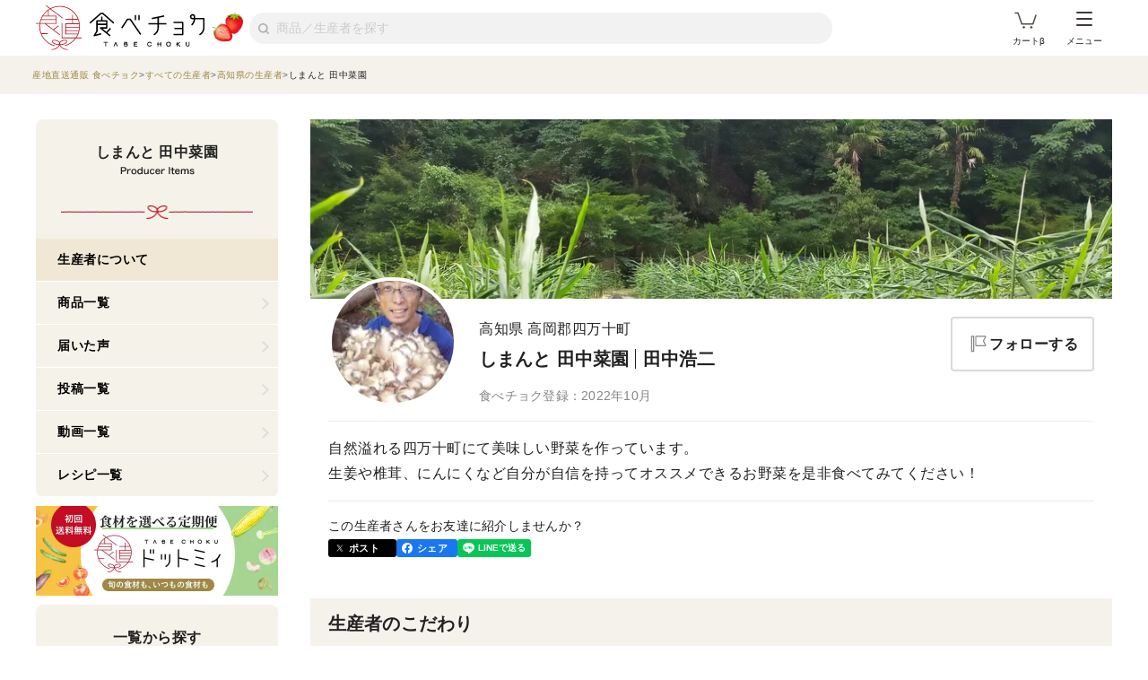

--- FILE ---
content_type: text/javascript
request_url: https://public-assets-cdn.tabechoku.com/entries/user/common-aeee30cb14e8732f49f3.js
body_size: 13055
content:
try{(function(){var w=typeof window<"u"?window:typeof global<"u"?global:typeof globalThis<"u"?globalThis:typeof self<"u"?self:{},j=new w.Error().stack;j&&(w._sentryDebugIds=w._sentryDebugIds||{},w._sentryDebugIds[j]="8095e88f-7653-4921-807c-c099c1e9b936",w._sentryDebugIdIdentifier="sentry-dbid-8095e88f-7653-4921-807c-c099c1e9b936")})()}catch{}(function(){try{var w=typeof window<"u"?window:typeof global<"u"?global:typeof globalThis<"u"?globalThis:typeof self<"u"?self:{};w._sentryModuleMetadata=w._sentryModuleMetadata||{},w._sentryModuleMetadata[new w.Error().stack]=(function(j){for(var f=1;f<arguments.length;f++){var O=arguments[f];if(O!=null)for(var a in O)O.hasOwnProperty(a)&&(j[a]=O[a])}return j})({},w._sentryModuleMetadata[new w.Error().stack],{"_sentryBundlerPluginAppKey:tabechoku-app":!0})}catch{}})(),(function(){try{var w=typeof window<"u"?window:typeof global<"u"?global:typeof globalThis<"u"?globalThis:typeof self<"u"?self:{};w.SENTRY_RELEASE={id:"tabechoku@production_f13b2379facc4f8c2f1a61b7885f0e3587358e0a"}}catch{}})(),(function(){"use strict";var w={34673:(function(a,g,s){var b=s(96519),y=s(27813);function p(){return C()==="pc"}function C(){return/Mobi|Android/i.test(navigator.userAgent)?"mobile":"pc"}function S(){const e=this.parentNode;if(!e)return;const t=document.createDocumentFragment();for(var n=arguments.length,r=new Array(n),i=0;i<n;i++)r[i]=arguments[i];for(const c of r)t.appendChild(c);this.nextSibling?e.insertBefore(t,this.nextSibling):e.appendChild(t)}function _(){window.NodeList&&!NodeList.prototype.forEach&&(NodeList.prototype.forEach=Array.prototype.forEach),Number.parseInt||(Number.parseInt=window.parseInt),window.msCrypto&&(window.crypto=window.msCrypto),window.Element&&typeof Element.prototype.after!="function"&&(Element.prototype.after=S)}var M=s(16280),u=s(96540),R=s(76467),$=s(5338),ae=s(34963);function D(){let e=arguments.length>0&&arguments[0]!==void 0?arguments[0]:document.documentElement;const t=e.getAttribute("data-current-user-info"),n={id:e.getAttribute("data-current-user-id"),name:e.getAttribute("data-current-user-name"),info:t?JSON.parse(t):null};return{env:e.getAttribute("data-app-env"),version:e.getAttribute("data-app-version"),currentUser:n}}function L(e){if(window.Sentry&&D().env==="production")window.Sentry.captureException(e);else throw e}function k(e){let t=arguments.length>1&&arguments[1]!==void 0?arguments[1]:"";e||L(new TypeError(`"${e}" must be truthy`+(t&&`: ${t}`)))}function ue(e){let t=arguments.length>1&&arguments[1]!==void 0?arguments[1]:"";typeof e!="string"&&L(new TypeError(`"${e}" must be a string`+(t&&`: ${t}`)))}function Nt(e){let t=arguments.length>1&&arguments[1]!==void 0?arguments[1]:"";return ue(e,t),e}function le(e){let t=arguments.length>1&&arguments[1]!==void 0?arguments[1]:"";typeof e!="number"&&L(new TypeError(`"${e}" must be a number`+(t&&`: ${t}`)))}function de(e){let t=arguments.length>1&&arguments[1]!==void 0?arguments[1]:"";return le(e,t),e}function fe(e){let t=arguments.length>1&&arguments[1]!==void 0?arguments[1]:"";typeof e!="boolean"&&L(new TypeError(`"${e}" must be a boolean`+(t&&`: ${t}`)))}function kt(e){let t=arguments.length>1&&arguments[1]!==void 0?arguments[1]:"";return fe(e,t),e}function me(e){let t=arguments.length>1&&arguments[1]!==void 0?arguments[1]:"";typeof e!="function"&&L(new TypeError(`"${e}" must be a function`+(t&&`: ${t}`)))}function Bt(e){let t=arguments.length>1&&arguments[1]!==void 0?arguments[1]:"";return me(e,t),e}function he(e){let t=arguments.length>1&&arguments[1]!==void 0?arguments[1]:"";Array.isArray(e)||L(new TypeError(`"${e}" must be an array`+(t&&`: ${t}`)))}function At(e){let t=arguments.length>1&&arguments[1]!==void 0?arguments[1]:"";return he(e,t),e}function ge(e){let t=arguments.length>1&&arguments[1]!==void 0?arguments[1]:"";e!==null&&typeof e=="object"||L(new TypeError(`"${e}" must be an object`+(t&&`: ${t}`)))}function Pt(e){let t=arguments.length>1&&arguments[1]!==void 0?arguments[1]:"";return ge(e,t),e}function pe(e){let t=arguments.length>1&&arguments[1]!==void 0?arguments[1]:"";(0,ae.default)(e)||L(new TypeError(`"${e}" must be a plain object`+(t&&`: ${t}`)))}function Ht(e){let t=arguments.length>1&&arguments[1]!==void 0?arguments[1]:"";return pe(e,t),e}function ye(e){let t=arguments.length>1&&arguments[1]!==void 0?arguments[1]:"";e instanceof HTMLElement||L(new TypeError(`"${e}" must be a HTML element`+(t&&`: ${t}`)))}function Rt(e){let t=arguments.length>1&&arguments[1]!==void 0?arguments[1]:"";return ye(e,t),e}var $t=s(64979);const we="UnavailableWebStorageError";class F extends Error{constructor(t){super(`"window.${t}" is unavailable`),this.type=t,this.name=we}}const be=e=>{let t;try{t=window[e];const n="__storage_test__";return t.setItem(n,n),t.removeItem(n),!0}catch(n){return n instanceof DOMException&&(n.code===22||n.code===1014||n.name==="QuotaExceededError"||n.name==="NS_ERROR_DOM_QUOTA_REACHED")&&t!=null&&t.length!==0}},J=e=>{if(!be(e))return{enabled:!1,getItem(){throw new F(e)},setItem(){throw new F(e)},removeItem(){throw new F(e)}};const t=window[e];return{enabled:!0,getItem(n){return t.getItem(n)},setItem(n,r){t.setItem(n,r)},removeItem(n){t.removeItem(n)}}},I=J("localStorage"),z=J("sessionStorage");var o=s(74848);const Ce=e=>{let{children:t}=e;return(0,o.jsx)("div",{role:"alert",style:{background:"crimson",color:"white",fontWeight:"bold",margin:"1em",padding:"1em"},children:t||"\u30A8\u30E9\u30FC\u304C\u767A\u751F\u3057\u307E\u3057\u305F\u3002\u3057\u3070\u3089\u304F\u3057\u3066\u304B\u3089\u3082\u3046\u4E00\u5EA6\u30DA\u30FC\u30B8\u3092\u518D\u8AAD\u307F\u8FBC\u307F\u3057\u3066\u304F\u3060\u3055\u3044\u3002\u3053\u306E\u30E1\u30C3\u30BB\u30FC\u30B8\u304C\u7E70\u308A\u8FD4\u3057\u8868\u793A\u3055\u308C\u308B\u5834\u5408\u306F\u3001\u904B\u55B6\u306B\u304A\u554F\u3044\u5408\u308F\u305B\u304F\u3060\u3055\u3044\u3002"})},Q=e=>{let{children:t,fallback:n,context:r}=e;const i=window.Sentry;return typeof i>"u"||!("ErrorBoundary"in i)?(console.warn("Sentry\u3092\u521D\u671F\u5316\u3067\u304D\u3066\u3044\u307E\u305B\u3093\u3002"),t):(0,o.jsx)(i.ErrorBoundary,{fallback:c=>{let{error:l}=c;return l instanceof Error&&l.name==="ChunkLoadError"&&ve()?(window.location.reload(),(0,o.jsx)("p",{style:{margin:"1em"},children:"\u518D\u8AAD\u307F\u8FBC\u307F\u4E2D\u2026"})):n??(0,o.jsx)(Ce,{})},beforeCapture:c=>{r&&c.setContext("react-component",r)},children:t})};function ve(){if(!z.enabled)return!1;const e="chunk-load-error-refreshed",t=()=>(z.setItem(e,Date.now().toString()),!0),n=z.getItem(e);return!n||Date.now()-Number(n)>=864e5?t():!1}const xe=(e,t)=>{const r=globalThis.Sentry;if(r===void 0){console.warn("Sentry\u3092\u521D\u671F\u5316\u3067\u304D\u3066\u3044\u307E\u305B\u3093\u3002");return}r.captureException(e,t)},Ee=function(e){let t=arguments.length>1&&arguments[1]!==void 0?arguments[1]:null;if(e==null)return t;if(e!==null&&typeof e=="object")return e;if(typeof e=="string")try{return JSON.parse(e)}catch(n){return xe(n),t}else throw new TypeError(`${e} \u306F\u610F\u56F3\u3057\u306A\u3044\u5024\u3067\u3059`)};function P(e,t){let{skipIfRootNotFound:n=!1,skipIfRootInvisible:r=!1,errorBoundaryProps:i={},needsCookieProvider:c=!1}=arguments.length>2&&arguments[2]!==void 0?arguments[2]:{},l,d,m;if(typeof e=="string")d=e,m=`"${d}"`,l=document.querySelectorAll(e);else if(e instanceof Element)m=`<${e.localName}>`,l=[e];else throw new Error(`\u4E0D\u6B63\u306A\u5F15\u6570: ${e}`);if(l.length===0&&n)return;k(l.length!==0,`${m} \u8981\u7D20\u304C\u5B58\u5728\u3057\u307E\u305B\u3093`),k(l.length===1,`${m} \u8981\u7D20\u304C\u8907\u6570\u5B58\u5728\u3057\u307E\u3059`);const[h]=l;if(k(h instanceof HTMLElement,`${m} \u8981\u7D20\u306FHTML\u8981\u7D20\u3067\u3042\u308B\u5FC5\u8981\u304C\u3042\u308A\u307E\u3059`),r&&_e(h))return;let v;h.hasAttribute("data-props")&&(v=Ee(h.getAttribute("data-props")),k(v,`${m} \u8981\u7D20\u306F\u59A5\u5F53\u306A data-props \u5C5E\u6027\u3092\u3082\u3064\u5FC5\u8981\u304C\u3042\u308A\u307E\u3059`)),(0,$.createRoot)(h).render((0,o.jsx)(u.StrictMode,{children:c?(0,o.jsx)(R.CookiesProvider,{children:(0,o.jsx)(Q,{...i,children:t(v??{})})}):(0,o.jsx)(Q,{...i,children:t(v??{})})}))}function _e(e){return e.offsetParent===null}function je(){let{offset:e=0,callback:t}=arguments.length>0&&arguments[0]!==void 0?arguments[0]:{};document.addEventListener("click",n=>{const r=n.target;if(!(r instanceof Element))return;const i=r.closest('a[href^="#"]');if(!i)return;const c=i.getAttribute("href")??"";if(c.length<=1)return;const l=document.getElementById(c.slice(1));if(l){if(n.preventDefault(),window.history.pushState(null,"",c),e>0){const d=l.getBoundingClientRect().top+window.scrollY-e;window.scrollTo({behavior:"smooth",top:d})}else l.scrollIntoView({behavior:"smooth",block:"start"});t&&t(i)}})}const Se=e=>{let{style:t,fill:n="none",className:r}=e;return(0,o.jsxs)("svg",{width:"24",height:"24",viewBox:"0 0 24 24",style:t,fill:n,className:r,children:[(0,o.jsx)("path",{fillRule:"evenodd",clipRule:"evenodd",d:"M9.7914 19.9742C10.1844 19.8433 10.6091 20.0556 10.7401 20.4486C10.8609 20.811 11.2664 21.25 12.1048 21.25C12.9542 21.25 13.3548 20.8121 13.4656 20.4604C13.5901 20.0653 14.0113 19.8459 14.4063 19.9704C14.8014 20.0949 15.0208 20.5161 14.8963 20.9111C14.569 21.9498 13.5411 22.75 12.1048 22.75C10.6574 22.75 9.65339 21.9319 9.31706 20.9229C9.18607 20.53 9.39844 20.1052 9.7914 19.9742Z",fill:"#504E47"}),(0,o.jsx)("path",{fillRule:"evenodd",clipRule:"evenodd",d:"M12.1048 1.25C10.7615 1.25 9.64198 2.25043 9.47225 3.55882C7.63321 4.20439 6.60191 5.44327 6.03975 6.55894C5.735 7.16373 5.568 7.73042 5.47665 8.14689C5.4308 8.3559 5.40349 8.52939 5.38744 8.65398C5.3794 8.71635 5.37415 8.76668 5.37081 8.80333C5.36913 8.82166 5.36793 8.83659 5.36709 8.84792L5.36608 8.86219L5.36576 8.86725L5.36564 8.86926L5.36554 8.87091L6.11307 8.91422C5.37165 8.87126 5.36557 8.8713 5.36554 8.87092L5.36429 8.89258V15.1524C5.36429 15.2801 5.35127 15.3817 5.32945 15.4557C5.30861 15.5263 5.28676 15.5489 5.28085 15.5544L5.27206 15.5628C5.26063 15.5737 5.24327 15.5896 5.22128 15.6097L5.22123 15.6097C5.11606 15.7058 4.9052 15.8984 4.73233 16.11C4.52318 16.3659 4.25 16.7841 4.25 17.3143V18.4095C4.25 19.1666 4.8715 19.7881 5.62857 19.7881H18.5619C19.319 19.7881 19.9405 19.1666 19.9405 18.4095V17.3199C19.9471 16.7954 19.6807 16.3767 19.4774 16.1212C19.3016 15.9002 19.0923 15.7064 18.9854 15.6075L18.9854 15.6075C18.9746 15.5975 18.9648 15.5885 18.9563 15.5805C18.9496 15.5743 18.9437 15.5687 18.9385 15.5638C18.9291 15.5546 18.9047 15.5252 18.8822 15.4509C18.8591 15.3742 18.8452 15.2724 18.8452 15.1524V8.89258L18.844 8.87091L18.0952 8.91429C18.844 8.87091 18.8439 8.86965 18.8439 8.86926L18.8438 8.86725L18.8434 8.86219L18.8424 8.84792C18.8416 8.83659 18.8404 8.82166 18.8387 8.80333C18.8354 8.76668 18.8301 8.71635 18.8221 8.65398C18.806 8.52939 18.7787 8.3559 18.7329 8.14689C18.6415 7.73042 18.4745 7.16373 18.1698 6.55894C17.6076 5.44325 16.5763 4.20433 14.7371 3.55878C14.568 2.2611 13.4602 1.25 12.1048 1.25ZM6.86458 8.93982L6.86429 8.94335V15.1524C6.86429 15.5472 6.79651 16.1915 6.30501 16.6505C6.26469 16.6889 6.22593 16.7246 6.18828 16.7592C6.08462 16.8546 5.98946 16.9421 5.89386 17.0591C5.76253 17.2198 5.75 17.3016 5.75 17.3143V18.2881H18.4405L18.4406 17.3009C18.4406 17.3028 18.4415 17.2836 18.4205 17.2368C18.3989 17.1887 18.3612 17.1275 18.3035 17.055C18.2064 16.9328 18.1031 16.8364 17.9948 16.7353L17.9948 16.7353L17.9947 16.7353C17.9638 16.7064 17.9324 16.6771 17.9006 16.6467L17.8992 16.6454C17.5195 16.2802 17.3915 15.7986 17.3565 15.4091H11.3C11.1943 15.4091 11.1134 15.294 11.1134 15.1435V14.2137C11.1134 14.0632 11.1943 13.9481 11.3 13.9481H17.3452V8.94335L17.3449 8.93982C17.3432 8.92059 17.3399 8.88869 17.3344 8.84569C17.3233 8.75953 17.3031 8.62967 17.2677 8.46829C17.1966 8.14398 17.066 7.70175 16.8302 7.23392C16.3658 6.31224 15.4942 5.28401 13.8002 4.83975L13.1535 4.67014L13.248 4.00822C13.2522 3.97899 13.2553 3.95523 13.2573 3.9349C13.2593 3.91449 13.2595 3.90529 13.2595 3.90476C13.2595 3.26891 12.7453 2.75 12.1048 2.75C11.4689 2.75 10.95 3.26427 10.95 3.90476C10.95 3.92054 10.9514 3.9376 10.9615 4.00822L11.0561 4.67014L10.4093 4.83975C8.71531 5.28401 7.84372 6.31224 7.3793 7.23392C7.14357 7.70175 7.01295 8.14398 6.94181 8.46829C6.90641 8.62967 6.88624 8.75953 6.87514 8.84569C6.86959 8.88869 6.86634 8.92059 6.86458 8.93982Z",fill:"#504E47"})]})};let Me=Object.assign||function(e){for(let t=1;t<arguments.length;t++){let n=arguments[t];for(let r in n)Object.prototype.hasOwnProperty.call(n,r)&&(e[r]=n[r])}return e};function Le(e,t){let n={};for(let r in e)t.indexOf(r)>=0||Object.prototype.hasOwnProperty.call(e,r)&&(n[r]=e[r]);return n}var Ie=(e=>{let{styles:t={}}=e,n=Le(e,["styles"]);return u.createElement("svg",Me({xmlns:"http://www.w3.org/2000/svg",viewBox:"0 0 512 512"},n),u.createElement("path",{d:"M256 32C114.6 32 0 125.1 0 240c0 49.6 21.4 95 57 130.7C44.5 421.1 2.7 466 2.2 466.5c-2.2 2.3-2.8 5.7-1.5 8.7S4.8 480 8 480c66.3 0 116-31.8 140.6-51.4 32.7 12.3 69 19.4 107.4 19.4 141.4 0 256-93.1 256-208S397.4 32 256 32z"}))});const X=e=>(0,o.jsxs)("svg",{viewBox:"0 0 487 487",...e,children:[(0,o.jsx)("path",{d:"M16.8 285h39.7v158.7c0 9.4 7.7 17 17 17h116.2c9.4 0 17-7.6 17-17V327.5h70.8v116.2c0 9.4 7.6 17 17 17H405c9.4 0 17-7.6 17-17V285h48.2c6.8 0 13-4.2 15.6-10.5 2.5-6.2 1.1-13.6-3.7-18.4L260.5 31.4c-6.5-6.5-17.3-6.8-23.8-.3L5.2 255.8c-5.1 4.8-6.5 12.2-4 18.7C3.8 281 10 285 16.8 285zM248 67.4L429.4 251H405c-9.4 0-17 7.7-17 17v158.7h-76.5V310.5c0-9.4-7.6-17-17-17H189.7c-9.4 0-17 7.6-17 17v116.2H90.5V268c0-9.4-7.7-17-17-17H58.8L248 67.4zM102 66.3V177"}),(0,o.jsx)("path",{d:"M102 192c-8.3 0-15-6.7-15-15V66.3c0-8.3 6.7-15 15-15s15 6.7 15 15V177c0 8.3-6.7 15-15 15zM157.5 147.7c-8.3 0-15-6.7-15-15V66.3c0-8.3 6.7-15 15-15s15 6.7 15 15v66.3c0 8.3-6.7 15.1-15 15.1z"}),(0,o.jsx)("path",{d:"M157.5 81.3H102c-8.3 0-15-6.7-15-15s6.7-15 15-15h55.5c8.3 0 15 6.7 15 15s-6.7 15-15 15z"})]}),Te=e=>(0,o.jsx)("svg",{viewBox:"0 0 528.899 528.899",width:"1em",height:"1em",...e,children:(0,o.jsx)("path",{d:"M328.883 89.125l107.59 107.589-272.34 272.34L56.604 361.465l272.279-272.34zm189.23-25.948l-47.981-47.981c-18.543-18.543-48.653-18.543-67.259 0l-45.961 45.961 107.59 107.59 53.611-53.611c14.382-14.383 14.382-37.577 0-51.959zM.3 512.69c-1.958 8.812 5.998 16.708 14.811 14.565l119.891-29.069L27.473 390.597.3 512.69z"})}),Oe=e=>(0,o.jsx)("svg",{id:"_x32_",style:{width:"256px",height:"256px",opacity:"1"},viewBox:"0 0 512 512",...e,children:(0,o.jsx)("path",{d:"M487.592 8.508v-.016H383.307l-21.748 82.682H0l51.516 196.211h258.346l-10.002 37.986H61.838l12.879 49.052H337.73l83.387-316.877h65.98c.121.002.234.035.358.035 13.554 0 24.545-10.99 24.545-24.545 0-13.507-10.918-24.454-24.408-24.528zM89.359 238.332l-25.808-98.108h285.07l-25.811 98.108H89.359zM107.363 400.649c-28.355 0-51.426 23.07-51.426 51.43s23.07 51.43 51.426 51.43c28.328 0 51.375-23.07 51.375-51.43s-23.046-51.43-51.375-51.43zM295.496 400.649c-28.359 0-51.43 23.07-51.43 51.43s23.07 51.43 51.43 51.43c28.328 0 51.375-23.07 51.375-51.43s-23.047-51.43-51.375-51.43z",style:{fill:"#4b4b4b"}})});let Ne=Object.assign||function(e){for(let t=1;t<arguments.length;t++){let n=arguments[t];for(let r in n)Object.prototype.hasOwnProperty.call(n,r)&&(e[r]=n[r])}return e};function ke(e,t){let n={};for(let r in e)t.indexOf(r)>=0||Object.prototype.hasOwnProperty.call(e,r)&&(n[r]=e[r]);return n}var Be=(e=>{let{styles:t={}}=e,n=ke(e,["styles"]);return u.createElement("svg",Ne({id:"\u30EC\u30A4\u30E4\u30FC_1",xmlns:"http://www.w3.org/2000/svg",viewBox:"0 0 46 46"},n),u.createElement("switch",null,u.createElement("g",null,u.createElement("path",{style:{fill:"none",stroke:n.fill,strokeWidth:3,strokeMiterlimit:10},className:t.st0||"st0",d:"M44.2 22.9c0 4.1-1.1 7.9-3.1 11.2-.8 1.3 4.2 9.1 3.1 10.1s-8.6-4.1-10.1-3.1c-3.2 2-7.1 3.1-11.2 3.1-11.8 0-21.3-9.5-21.3-21.3S11.2 1.6 22.9 1.6s21.3 9.6 21.3 21.3z"}),u.createElement("path",{style:{fill:"none"},id:"_x3C_\u30B9\u30E9\u30A4\u30B9_x3E_",className:t.st1||"st1",d:"M0 0h46v46H0z"}))))});function Ae(e){let{style:t,fill:n,className:r}=e;return(0,o.jsx)("svg",{width:"26",height:"24",viewBox:"0 0 26 24",xmlns:"http://www.w3.org/2000/svg",style:t,fill:n,className:r,children:(0,o.jsx)("g",{id:"Cart",children:(0,o.jsxs)("g",{id:"Group",children:[(0,o.jsx)("path",{id:"Vector",d:"M1 3.70322H4.2266L8.63793 16.5H21.5493L25 6.31036",stroke:"#504E47",strokeWidth:"1.6",strokeMiterlimit:"10",strokeLinecap:"round",strokeLinejoin:"round"}),(0,o.jsx)("path",{id:"Vector_2",d:"M12 20.271C12 20.8233 11.5523 21.271 11 21.271C10.4477 21.271 10 20.8233 10 20.271C10 19.7187 10.4477 19.271 11 19.271C11.5523 19.271 12 19.7187 12 20.271Z",fill:"#504E47",stroke:"#504E47"}),(0,o.jsx)("path",{id:"Vector_3",d:"M20.6569 20.271C20.6569 20.8233 20.2092 21.271 19.6569 21.271C19.1046 21.271 18.6569 20.8233 18.6569 20.271C18.6569 19.7187 19.1046 19.271 19.6569 19.271C20.2092 19.271 20.6569 19.7187 20.6569 20.271Z",fill:"#504E47",stroke:"#504E47"})]})})})}let Pe=Object.assign||function(e){for(let t=1;t<arguments.length;t++){let n=arguments[t];for(let r in n)Object.prototype.hasOwnProperty.call(n,r)&&(e[r]=n[r])}return e};function He(e,t){let n={};for(let r in e)t.indexOf(r)>=0||Object.prototype.hasOwnProperty.call(e,r)&&(n[r]=e[r]);return n}var Re=(e=>{let{styles:t={}}=e,n=He(e,["styles"]);return u.createElement("svg",Pe({id:"\u30EC\u30A4\u30E4\u30FC_1",xmlns:"http://www.w3.org/2000/svg",viewBox:"0 0 53 46"},n),u.createElement("switch",null,u.createElement("g",null,u.createElement("path",{className:t.st0||"st0",d:"M39.5 3c4.1 0 7.8 2.7 9.5 6.8 2.1 5.1.7 10.7-3.7 15.2-5.5 5.6-15.2 14.3-19 17.3-3.8-3-13.4-11.8-19-17.3C1.3 18.9 3 12.7 4 10.3 5.8 6 9.7 3.1 13.9 3.1c3.5 0 7.1 2 10.2 5.9l2.2 2.8L28.6 9c3.5-3.9 7.3-6 10.9-6m0-3c-4.1 0-8.8 2-13.2 7.1-4-5-8.4-7-12.5-7-11.3 0-19.7 15.7-8.5 27C11.1 33 24 44.8 26.4 46c2.3-1.2 15.2-13 21.1-18.9C58.8 15.7 51 0 39.5 0z"}))))});let $e=Object.assign||function(e){for(let t=1;t<arguments.length;t++){let n=arguments[t];for(let r in n)Object.prototype.hasOwnProperty.call(n,r)&&(e[r]=n[r])}return e};function De(e,t){let n={};for(let r in e)t.indexOf(r)>=0||Object.prototype.hasOwnProperty.call(e,r)&&(n[r]=e[r]);return n}var Fe=(e=>{let{styles:t={}}=e,n=De(e,["styles"]);return u.createElement("svg",$e({id:"\u30EC\u30A4\u30E4\u30FC_1",xmlns:"http://www.w3.org/2000/svg",viewBox:"0 0 53 46"},n),u.createElement("switch",null,u.createElement("g",null,u.createElement("path",{className:t.st0||"st0",d:"M26.4 44.2C23.1 41.8 12 31.8 6.4 26 1.7 21.4.3 15.3 2.6 9.7c2.1-5 6.5-8.2 11.3-8.2 4 0 7.9 2.2 11.3 6.4l1.1 1.4 1.2-1.4c3.7-4.3 7.9-6.6 12-6.6 4.7 0 8.9 3 10.9 7.8 2.3 5.6.8 11.9-4 16.8-5.7 5.9-16.7 16-20 18.3z"}),u.createElement("path",{className:t.st0||"st0",d:"M39.5 3c4.1 0 7.8 2.7 9.5 6.8 2.1 5.1.7 10.7-3.7 15.2-5.5 5.6-15.2 14.3-19 17.3-3.8-3-13.4-11.8-19-17.3C1.3 18.9 3 12.7 4 10.3 5.8 6 9.7 3.1 13.9 3.1c3.5 0 7.1 2 10.2 5.9l2.2 2.8L28.6 9c3.5-3.9 7.3-6 10.9-6m0-3c-4.1 0-8.8 2-13.2 7.1-4-5-8.4-7-12.5-7-11.3 0-19.7 15.7-8.5 27C11.1 33 24 44.8 26.4 46c2.3-1.2 15.2-13 21.1-18.9C58.8 15.7 51 0 39.5 0z"}))))});function ze(e){let{style:t,fill:n="none",className:r}=e;return(0,o.jsxs)("svg",{width:"26",height:"26",viewBox:"0 0 26 26",xmlns:"http://www.w3.org/2000/svg",style:t,fill:n,className:r,children:[(0,o.jsx)("path",{d:"M23.6667 13H17.1667L15 16.25H10.6667L8.5 13H2",stroke:"#4B4B4B",strokeWidth:"1.5",strokeLinecap:"round",strokeLinejoin:"round"}),(0,o.jsx)("path",{d:"M5.7375 5.2025L2 12.6667V19.1667C2 19.7413 2.22827 20.2924 2.6346 20.6987C3.04093 21.1051 3.59203 21.3333 4.16667 21.3333H21.5C22.0746 21.3333 22.6257 21.1051 23.0321 20.6987C23.4384 20.2924 23.6667 19.7413 23.6667 19.1667V12.6667L19.9292 5.2025C19.7498 4.84152 19.4733 4.53774 19.1307 4.3253C18.7881 4.11287 18.3931 4.00021 17.99 4H7.67667C7.27358 4.00021 6.87854 4.11287 6.53597 4.3253C6.19339 4.53774 5.91688 4.84152 5.7375 5.2025V5.2025Z",stroke:"#4B4B4B",strokeWidth:"1.5",strokeLinecap:"round",strokeLinejoin:"round"})]})}function Ve(e){let{style:t,fill:n="none",className:r}=e;return(0,o.jsx)("svg",{width:"10",height:"10",viewBox:"0 0 10 10",xmlns:"http://www.w3.org/2000/svg",style:t,fill:n,className:r,children:(0,o.jsx)("path",{fillRule:"evenodd",clipRule:"evenodd",d:"M1.16433 4.30728C1.16433 2.57148 2.57148 1.16433 4.30728 1.16433C6.04308 1.16433 7.45022 2.57148 7.45022 4.30728C7.45022 6.04308 6.04308 7.45022 4.30728 7.45022C2.57148 7.45022 1.16433 6.04308 1.16433 4.30728ZM4.30728 0.350098C2.12179 0.350098 0.350098 2.12179 0.350098 4.30728C0.350098 6.49276 2.12179 8.26445 4.30728 8.26445C5.24654 8.26445 6.10938 7.93721 6.78799 7.39052L8.69871 9.30124C8.75842 9.36638 8.86156 9.36638 8.9267 9.30124L9.46409 8.76385C9.52923 8.69871 9.52923 8.59557 9.46409 8.53586L7.531 6.60277C7.99279 5.95541 8.26445 5.16307 8.26445 4.30728C8.26445 2.12179 6.49276 0.350098 4.30728 0.350098Z",fill:"#B8B8B8"})})}let Ue=Object.assign||function(e){for(let t=1;t<arguments.length;t++){let n=arguments[t];for(let r in n)Object.prototype.hasOwnProperty.call(n,r)&&(e[r]=n[r])}return e};function We(e,t){let n={};for(let r in e)t.indexOf(r)>=0||Object.prototype.hasOwnProperty.call(e,r)&&(n[r]=e[r]);return n}var q=(e=>{let{styles:t={}}=e,n=We(e,["styles"]);return u.createElement("svg",Ue({id:"\u30EC\u30A4\u30E4\u30FC_1",xmlns:"http://www.w3.org/2000/svg",viewBox:"0 0 53 46"},n),u.createElement("path",{style:{fill:"none",stroke:n.fill,strokeWidth:3,strokeLinecap:"round",strokeLinejoin:"round",strokeMiterlimit:10},className:t.st0||"st0",d:"M50.7 2H2l18 17.3L25.3 44zM20.7 20L49.3 3.3M4.7 2.7h44"}))});let Ke=Object.assign||function(e){for(let t=1;t<arguments.length;t++){let n=arguments[t];for(let r in n)Object.prototype.hasOwnProperty.call(n,r)&&(e[r]=n[r])}return e};function Ge(e,t){let n={};for(let r in e)t.indexOf(r)>=0||Object.prototype.hasOwnProperty.call(e,r)&&(n[r]=e[r]);return n}var Ye=(e=>{let{styles:t={}}=e,n=Ge(e,["styles"]);return u.createElement("svg",Ke({xmlns:"http://www.w3.org/2000/svg",viewBox:"0 0 512 512"},n),u.createElement("path",{d:"M497.9 142.1l-46.1 46.1c-4.7 4.7-12.3 4.7-17 0l-111-111c-4.7-4.7-4.7-12.3 0-17l46.1-46.1c18.7-18.7 49.1-18.7 67.9 0l60.1 60.1c18.8 18.7 18.8 49.1 0 67.9zM284.2 99.8L21.6 362.4.4 483.9c-2.9 16.4 11.4 30.6 27.8 27.8l121.5-21.3 262.6-262.6c4.7-4.7 4.7-12.3 0-17l-111-111c-4.8-4.7-12.4-4.7-17.1 0zM124.1 339.9c-5.5-5.5-5.5-14.3 0-19.8l154-154c5.5-5.5 14.3-5.5 19.8 0s5.5 14.3 0 19.8l-154 154c-5.5 5.5-14.3 5.5-19.8 0zM88 424h48v36.3l-64.5 11.3-31.1-31.1L51.7 376H88v48z"}))});const Ze={heart:{component:Re,color:"#999999",active:{component:Fe,color:"#E04954"}},comment:{component:Be,color:"#999999",active:{component:Ie,color:"#000000"}},edit:{component:Te,color:"#464646"},pencilAlt:{component:Ye,color:"#ffffff"},bell:{component:Se,color:"#464646"},send:{component:q,color:"#999999",active:{component:q,color:"#3273dc"}},commentAlt:{component:X,color:"#999999",active:{component:X,color:"hsl(0, 0%, 4%)"}},cart:{component:Oe,color:"#464646"},headerCart:{component:Ae,color:"none"},search:{component:Ve,color:"none"},inbox:{component:ze,color:"none"}};function V(e){let{name:t,className:n="",width:r="1em",active:i=!1,height:c}=e;const l=Ze[t],d=i&&"active"in l,m=d?l.active.component:l.component,h=d?l.active.color:l.color;return(0,o.jsx)("span",{className:"is-icon icon",style:{width:r,height:c},children:(0,o.jsx)(m,{style:{width:r,height:c??"auto"},fill:h,className:n})})}const Je=()=>(0,o.jsx)(o.Fragment,{children:(0,o.jsxs)("div",{className:"btnInbox",children:[(0,o.jsx)(V,{name:"inbox",width:"35px",height:"23px"}),(0,o.jsx)("span",{children:"\u53D7\u4FE1BOX"})]})});var x=s(62764);class U extends Error{constructor(t,n,r,i){let c=`${t} ${n} => ${r.status} ${r.statusText??""}`.trim();i&&(c+=` (${i})`),super(c),Error.captureStackTrace&&Error.captureStackTrace(this,U),this.name="FetchError"}}async function ee(e,t){t&&Qe(t);const n=await fetch(e,Xe(t??{}));if(qe(n))throw new U(t?.method??"GET",e.toString(),n);return n}function Qe(e){const{jsonBody:t}=e;t!==void 0&&(k(e.body===void 0,"Disallowed to specify both `body` and `jsonBody`"),e.headers=e.headers??{},e.headers={...e.headers,"Content-Type":"application/json"},e.body=typeof t=="string"?t:JSON.stringify(t),delete e.jsonBody)}function Xe(e){return{...e,headers:{...e.headers,"X-Tabechoku-Requested-With":"Fetch"}}}function qe(e){let{ok:t,status:n}=e;return!(t||n===401||n===404||n===422)}const et=()=>(0,o.jsx)("span",{className:"c-badge"});class tt{constructor(){this.counts=()=>ee("/api/notifications/unread_counts")}}class nt extends u.Component{constructor(){let t=arguments.length>0&&arguments[0]!==void 0?arguments[0]:{};super(t),this.componentDidMount=()=>{this.mounted=!0,setTimeout(()=>{this.mounted&&this.notificationService.counts().then(n=>n.json()).then(n=>{const r=x.object({user_id:x.number(),unread_count:x.number()}),{unread_count:i}=r.parse(n);this.mounted&&this.setState({unreadCount:i})})},100)},this.state={unreadCount:0},this.mounted=!1,this.notificationService=new tt}componentWillUnmount(){this.mounted=!1}render(){const{unreadCount:t}=this.state;return(0,o.jsx)("div",{className:"icon-notification",children:(0,o.jsx)("div",{className:"dropdown is-right",children:(0,o.jsxs)("div",{className:"dropdown-trigger",children:[t>0?(0,o.jsx)(et,{}):null,(0,o.jsx)(V,{name:"bell",className:"icon-bell",width:"auto"}),(0,o.jsx)("span",{children:"\u901A\u77E5"})]})})})}}var rt=s(71083),ot=s(23224),te=s.n(ot);const ne=Symbol("CHANGE_SHOPPING_CART_ITEMS");function Dt(e){te().publish(ne,e)}function st(e){te().subscribe(ne,(t,n)=>e(n))}function it(e){let{count:t}=e;return(0,o.jsx)("span",{className:"badge",children:t})}class ct{constructor(){this.count=()=>{const t=new Promise(n=>{n({data:{count:0}})});if(I.enabled){const n=I.enabled&&I.getItem("shoppingCartToken");return n?rt.default.get("/api/shopping_carts/count",{params:{cart_token:n}}):t}else return t}}}class at extends u.Component{constructor(){let t=arguments.length>0&&arguments[0]!==void 0?arguments[0]:{};super(t),this.componentDidMount=()=>{this.mounted=!0,st(n=>{this.setState({count:n})}),this.notificationCartService.count().then(n=>{const r=n.data;this.mounted&&r&&"count"in r&&this.setState({count:de(r.count)})})},this.state={count:0},this.mounted=!1,this.notificationCartService=new ct}componentWillUnmount(){this.mounted=!1}render(){const{count:t}=this.state;return(0,o.jsxs)("div",{className:"btnCart",children:[t>0?(0,o.jsx)(it,{count:t}):null,(0,o.jsx)(V,{name:"headerCart",width:"35px",height:"23px"}),(0,o.jsx)("span",{children:"\u30AB\u30FC\u30C8\u03B2"})]})}}var Ft=s(18111),zt=s(7588);const re=function(e){const n=(arguments.length>1&&arguments[1]!==void 0?arguments[1]:document.documentElement).querySelector(e);if(n instanceof HTMLElement)return n;throw new TypeError(`The "${e}" element is not found`)};function oe(){const e="is-open",t=re("#js-headerMenuToggleBtn"),n=document.querySelectorAll(".js-headerMenuCloseBtn"),r=re("#js-headerMenu"),i=()=>{t.classList.add(e),r.style.display="block"},c=()=>{t.classList.remove(e),r.style.display="none"};return{openMenu:i,closeMenu:c,registerEvents:()=>{t.addEventListener("click",()=>{t.classList.contains(e)?c():i()}),n.forEach(d=>{d instanceof HTMLElement&&d.addEventListener("click",c)})}}}var ut=s(28918);function lt(e,t,n,r=0){const i=(0,u.useRef)(void 0),c=(0,u.useRef)(void 0),l=(0,u.useRef)(e),d=(0,u.useRef)(void 0),m=()=>{i.current&&(clearTimeout(i.current),i.current=void 0),c.current&&(clearTimeout(c.current),c.current=void 0)};return(0,ut.useUnmountEffect)(m),(0,u.useEffect)(()=>{l.current=e},t),(0,u.useMemo)(()=>{const h=()=>{if(m(),!d.current)return;const E=d.current;d.current=void 0,l.current.apply(E.this,E.args)},v=function(...E){i.current&&clearTimeout(i.current),d.current={args:E,this:this},i.current=setTimeout(h,n),r>0&&!c.current&&(c.current=setTimeout(h,r))};return Object.defineProperties(v,{length:{value:e.length},name:{value:`${e.name||"anonymous"}__debounced__${n}`}}),v},[n,r,...t])}function dt(e,t,n,r=0){(0,u.useEffect)(lt(e,t,n,r),t)}var ft=s(46942),se=s.n(ft);function mt(e){(0,u.useEffect)(()=>{if(!e)return;const t=document.body,{overflow:n,position:r,top:i}=t.style;if(n||r||i)return;const c=window.scrollY;return setTimeout(()=>{t.style.top=`-${c}px`,t.style.position="fixed",t.style.overflow="hidden"},100),()=>{t.style.removeProperty("overflow"),t.style.removeProperty("position"),t.style.removeProperty("top"),window.scrollTo(0,c)}},[e])}var Vt=s(44114),Ut=s(61701);const T=e=>{const{dataLayer:t}=e;if(t)return t},Wt=function(e,t){let{window:n=s.g.window}=arguments.length>2&&arguments[2]!==void 0?arguments[2]:{};const r={event:"select_item",ecommerce:{items:[{item_id:e}],item_list_id:t}};T(n)?.push({ecommerce:null},r)},Kt=function(e){let{window:t=s.g.window}=arguments.length>1&&arguments[1]!==void 0?arguments[1]:{};const n={event:"add_to_wishlist",ecommerce:{items:[{item_id:e}]}};T(t)?.push({ecommerce:null},n)},Gt=e=>{let{productId:t,productImageId:n,imageIndex:r,imageCount:i,window:c=s.g.window}=e;T(c)?.push({event:"slide_product_image",product_id:String(t),product_image_id:String(n),image_index:r,image_count:i})},Yt=e=>{let{productId:t,productImageId:n,imageIndex:r,imageCount:i,window:c=s.g.window}=e;T(c)?.push({event:"zoom_product_image",product_id:String(t),product_image_id:String(n),image_index:r,image_count:i})},ht=function(e){let{window:t=s.g.window}=arguments.length>1&&arguments[1]!==void 0?arguments[1]:{};T(t)?.push({event:"search",search_term:e})},Zt=function(e,t){let{window:n=globalThis.window}=arguments.length>2&&arguments[2]!==void 0?arguments[2]:{};const r={event:"view_item_list",ecommerce:{item_list_id:`chatbot_recommend-${t}`,items:e.map(i=>({item_id:i}))}};T(n)?.push({ecommerce:null},r)},Jt=function(e,t){let{window:n=globalThis.window}=arguments.length>2&&arguments[2]!==void 0?arguments[2]:{};const r={event:"select_item",ecommerce:{item_list_id:`chatbot_recommend-${t}`,items:[{item_id:String(e)}]}};T(n)?.push({ecommerce:null},r)},Qt=function(e){let t=arguments.length>1&&arguments[1]!==void 0?arguments[1]:"product_detail",{window:n=globalThis.window}=arguments.length>2&&arguments[2]!==void 0?arguments[2]:{};const r={event:"add_to_cart",ecommerce:{item_list_id:`${t}_recommend_combined_products`,items:e.map(i=>({item_id:i}))}};T(n)?.push({ecommerce:null},r)},gt=e=>{let{keyword:t,isOpened:n,onOpen:r,onClose:i,onChangeKeyword:c}=e;const l=(0,u.useRef)(null),[d,m]=(0,u.useState)(!0),h=()=>{n||r()},v=A=>{n&&c(A.target.value)},E=()=>{c(""),l.current&&(l.current.blur(),l.current.focus())},N=A=>{A.preventDefault(),i(),l.current&&l.current.blur()},G=()=>{m(!1)},Y=()=>{m(!0)},B=()=>n?(0,o.jsx)("button",{type:"button",className:"searchKeyword__closeBtn",onTouchEnd:N,onClick:N,children:"\u30AD\u30E3\u30F3\u30BB\u30EB"}):null,Z=()=>!t||!d?null:(0,o.jsx)("button",{type:"button",className:"searchKeyword__deleteBtn",onTouchEnd:E,onClick:E,children:(0,o.jsxs)("div",{className:"searchKeyword__deleteBtnContainer",children:[(0,o.jsx)("span",{}),(0,o.jsx)("span",{})]})});return(0,o.jsxs)("div",{className:"searchKeyword__wrap",children:[(0,o.jsx)(B,{}),(0,o.jsx)("input",{ref:l,type:"text",name:"keyword",value:t,className:"searchKeyword__field",placeholder:"\u5546\u54C1\uFF0F\u751F\u7523\u8005\u3092\u63A2\u3059",autoComplete:"off",enterKeyHint:"search",onChange:v,onFocus:h,onCompositionStart:G,onCompositionEnd:Y}),(0,o.jsx)(Z,{})]})};var Xt=s(13609);const W="searchKeywordHistories",ie=16,ce=function(){let e=arguments.length>0&&arguments[0]!==void 0?arguments[0]:ie;if(!I.enabled)return[];const t=I.getItem(W);return t==null?[]:JSON.parse(t).slice(0,e)},pt=e=>typeof e=="string"?e:`${e.keyword}_${e.searchCategory?.id}_${e.searchCategory?.includesDonatable}`,yt=e=>typeof e=="string"?(e=e.trim(),e===""?null:e):(e.keyword=e.keyword.trim(),e.keyword===""?null:e),H=e=>{if(!I.enabled)return;const t=yt(e);if(t==null)return;const n=ce();n.unshift(t);const r=[...new Map(n.map(i=>[pt(i),i])).values()];r.length>=ie&&r.pop(),I.setItem(W,JSON.stringify(r,void 0,1))},wt=()=>{I.enabled&&I.removeItem(W)};var qt=s(14603),en=s(47566),tn=s(98721);const bt=e=>{if(typeof e=="string"){const c=e.trim();return c.length===0?null:{keyword:c,url:`/products?keyword=${c}`,breadcrumb:[]}}const t=e.keyword.trim();if(t.length===0)return null;if(!e.searchCategory)return{keyword:t,url:`/products?keyword=${t}`,breadcrumb:[]};const n=e.searchCategory,r=[];n.breadcrumb.length>0&&r.push("\u30AB\u30C6\u30B4\u30EA\u30FC",...n.breadcrumb);let i=`/products/categories/${n.id}`;if(n.includesDonatable){r.push("\u3075\u308B\u3055\u3068\u7D0D\u7A0E");const c=new URLSearchParams;c.set("only_donatable","true"),c.set("categories[]",t),i=`/products?${c.toString()}`}return{keyword:t,url:i,breadcrumb:r}},K=e=>{let{item:t,labelText:n,onClick:r,utmEvent:i}=e;const c=()=>r(t),l=bt(t);if(!l)return null;const{keyword:d,url:m,breadcrumb:h}=l;return(0,o.jsxs)("a",{href:m,onClick:c,className:"menuItem","data-ga4-click":`search_form_${i}`,children:[(0,o.jsxs)("div",{className:"menuItem__text",children:[n&&(0,o.jsx)("div",{className:"menuItem__labelText",children:n}),d]}),!n&&h.length>0&&(0,o.jsx)("span",{className:"menuItem__breadcrumb",children:h.map((v,E)=>v.length>0&&(0,o.jsx)("span",{className:"menuItem__breadcrumbItem",children:v},E))})]})},Ct=10,vt=3,xt=(0,u.memo)(function(t){let{trendwords:n}=t;n=n.slice(0,vt);const r=Ct-n.length,[i,c]=(0,u.useState)(ce(r)),l=()=>{wt(),c([])};return(0,o.jsxs)("div",{className:"menuHistory__wrap",children:[(0,o.jsx)("div",{className:"menuList",children:i.length===0?(0,o.jsx)("div",{className:"menuItem menuItem__empty",children:"\u30AD\u30FC\u30EF\u30FC\u30C9\u5C65\u6B74\u306F\u3042\u308A\u307E\u305B\u3093"}):(0,o.jsxs)(o.Fragment,{children:[i.map((d,m)=>(0,o.jsx)(K,{item:d,utmEvent:"history",onClick:H},m)),(0,o.jsx)("div",{className:"menuItem menuHistory__deleteButton",children:(0,o.jsx)("button",{type:"button",className:"menuHistoryDeleteButton",onClick:l,children:"\u691C\u7D22\u5C65\u6B74\u3092\u524A\u9664\u3059\u308B"})})]})}),n.length>0&&(0,o.jsx)("div",{className:"menuList",children:n.map((d,m)=>(0,o.jsx)(K,{labelText:"\u30C8\u30EC\u30F3\u30C9",item:d,utmEvent:"trendword",onClick:H},m))}),(0,o.jsx)("div",{className:"menuList",children:(0,o.jsx)("a",{href:"/products/categories",className:"menuItem menuItem__link","data-ga4-click":"search_form_categories",children:"\u30AB\u30C6\u30B4\u30EA\u30FC\u304B\u3089\u63A2\u3059"})})]})}),Et=(0,u.memo)(function(t){let{suggestList:n}=t;return(0,o.jsx)("div",{className:"menuList",children:n.map((r,i)=>(0,o.jsx)(K,{item:r,utmEvent:"autocomplete",onClick:H},i))})}),_t=x.object({autocompletes:x.array(x.object({keyword:x.string(),search_category:x.object({id:x.string(),includes_donatable:x.boolean().optional(),breadcrumb:x.array(x.string()).optional()}).optional()}))}),jt=400;class St{constructor(t){this.autocompleteApiUrl=t,this.abortCtrl=void 0,this.timeout=void 0}async autocomplete(t){let{keyword:n}=t;this.abortCtrl?.signal?.aborted===!1&&(clearTimeout(this.timeout),this.abortCtrl.abort());const r=new AbortController;this.abortCtrl=r,this.timeout=setTimeout(()=>r.abort(),jt);const i=new URL(this.autocompleteApiUrl);i.searchParams.append("q",n);try{const c=await ee(i,{method:"GET",signal:this.abortCtrl.signal});if(clearTimeout(this.timeout),c.ok){const l=await c.json();return{autocompletes:_t.parse(l).autocompletes.map(h=>h.search_category?{keyword:h.keyword,searchCategory:{id:h.search_category.id,includesDonatable:h.search_category.includes_donatable??!1,breadcrumb:h.search_category.breadcrumb??[]}}:{keyword:h.keyword})}}}catch(c){if(!(c instanceof DOMException&&c.name==="AbortError"))throw c}finally{clearTimeout(this.timeout),this.timeout=void 0,this.abortCtrl=void 0}}}const Mt=10;class Lt{constructor(t){this.errorCount=0,this.suggestApi=new St(t)}async autocomplete(t){if(this.errorCount<4)try{const n=await this.suggestApi.autocomplete({keyword:t});return this.autocompleteToMenuItem(n).slice(0,Mt)}catch{this.errorCount+=1}return[]}autocompleteToMenuItem(t){if(t===void 0)return[];const n=[];if(t?.autocompletes||t?.autocompletes?.length===0)for(const r of t.autocompletes){const i=r.searchCategory;i?(n.push({keyword:r.keyword,searchCategory:{id:i.id,includesDonatable:!1,breadcrumb:i.breadcrumb}}),i?.includesDonatable&&n.push(r)):n.push(r.keyword)}return n}}const It=60,Tt=e=>{let{keyword:t,formActionUrl:n,autocompleteApiUrl:r,trendwords:i}=e;const[c,l]=(0,u.useState)(!1),[d,m]=(0,u.useState)(t),[h,v]=(0,u.useState)([]),E=(0,u.useRef)(new Lt(r)),N=(0,u.useRef)(null);mt(c),(0,u.useEffect)(()=>{c&&(oe().closeMenu(),N.current&&(N.current.scrollTop=0))},[c]),dt(()=>{d.length===0||d.length>10?v([]):E.current.autocomplete(d).then(v).catch(()=>v([]))},[d],It);const G=()=>{H(d),ht(d)},Y=()=>{c||l(!0)},B=()=>{c&&(m(t),l(!1))},Z=Ot=>{Ot.stopPropagation()},A=()=>c&&d.length>0?(0,o.jsx)(Et,{suggestList:h}):(0,o.jsx)(xt,{trendwords:i});return(0,o.jsx)("div",{className:se()("searchForm__container",{"is-open":c}),children:(0,o.jsxs)("form",{action:n,acceptCharset:"UTF-8",method:"get",onSubmit:G,children:[(0,o.jsx)("div",{className:se()("p-searchForm__overlay",{"no-display":!c}),onClick:B}),(0,o.jsx)(gt,{keyword:d,isOpened:c,onOpen:Y,onClose:B,onChangeKeyword:m}),(0,o.jsxs)("div",{className:"searchMenu__wrap",ref:N,onClick:B,children:[(0,o.jsx)("div",{className:"searchMenu__overlay"}),(0,o.jsx)("div",{className:"searchMenu",onClick:Z,children:(0,o.jsx)(A,{})})]})]})})};_(),(0,y.configure)({enforceActions:"never"}),b.default.start(),document.addEventListener("DOMContentLoaded",()=>{P("#react-search-form",t=>(0,o.jsx)(Tt,{...t}),{skipIfRootNotFound:!0}),P("#react-header-menu-inbox",t=>(0,o.jsx)(Je,{...t}),{skipIfRootNotFound:!0}),P("#react-header-menu-notification",()=>(0,o.jsx)(nt,{}),{skipIfRootNotFound:!0}),P("#react-header-menu-notification-cart",()=>(0,o.jsx)(at,{})),oe().registerEvents();const e=p()?80:100;je({offset:e})})})},j={};function f(a){var g=j[a];if(g!==void 0)return g.exports;var s=j[a]={id:a,loaded:!1,exports:{}};return w[a].call(s.exports,s,s.exports,f),s.loaded=!0,s.exports}f.m=w,(function(){var a=[];f.O=function(g,s,b,y){if(s){y=y||0;for(var p=a.length;p>0&&a[p-1][2]>y;p--)a[p]=a[p-1];a[p]=[s,b,y];return}for(var C=1/0,p=0;p<a.length;p++){for(var s=a[p][0],b=a[p][1],y=a[p][2],S=!0,_=0;_<s.length;_++)(y&!1||C>=y)&&Object.keys(f.O).every(function(D){return f.O[D](s[_])})?s.splice(_--,1):(S=!1,y<C&&(C=y));if(S){a.splice(p--,1);var M=b();M!==void 0&&(g=M)}}return g}})(),(function(){f.n=function(a){var g=a&&a.__esModule?function(){return a.default}:function(){return a};return f.d(g,{a:g}),g}})(),(function(){var a=Object.getPrototypeOf?function(s){return Object.getPrototypeOf(s)}:function(s){return s.__proto__},g;f.t=function(s,b){if(b&1&&(s=this(s)),b&8||typeof s=="object"&&s&&(b&4&&s.__esModule||b&16&&typeof s.then=="function"))return s;var y=Object.create(null);f.r(y);var p={};g=g||[null,a({}),a([]),a(a)];for(var C=b&2&&s;(typeof C=="object"||typeof C=="function")&&!~g.indexOf(C);C=a(C))Object.getOwnPropertyNames(C).forEach(function(S){p[S]=function(){return s[S]}});return p.default=function(){return s},f.d(y,p),y}})(),(function(){f.d=function(a,g){for(var s in g)f.o(g,s)&&!f.o(a,s)&&Object.defineProperty(a,s,{enumerable:!0,get:g[s]})}})(),(function(){f.g=(function(){if(typeof globalThis=="object")return globalThis;try{return this||new Function("return this")()}catch{if(typeof window=="object")return window}})()})(),(function(){f.o=function(a,g){return Object.prototype.hasOwnProperty.call(a,g)}})(),(function(){f.r=function(a){typeof Symbol<"u"&&Symbol.toStringTag&&Object.defineProperty(a,Symbol.toStringTag,{value:"Module"}),Object.defineProperty(a,"__esModule",{value:!0})}})(),(function(){f.nmd=function(a){return a.paths=[],a.children||(a.children=[]),a}})(),(function(){var a={7658:0};f.O.j=function(b){return a[b]===0};var g=function(b,y){var p=y[0],C=y[1],S=y[2],_,M,u=0;if(p.some(function($){return a[$]!==0})){for(_ in C)f.o(C,_)&&(f.m[_]=C[_]);if(S)var R=S(f)}for(b&&b(y);u<p.length;u++)M=p[u],f.o(a,M)&&a[M]&&a[M][0](),a[M]=0;return f.O(R)},s=self.webpackChunktabechoku=self.webpackChunktabechoku||[];s.forEach(g.bind(null,0)),s.push=g.bind(null,s.push.bind(s))})();var O=f.O(void 0,[7461],function(){return f(34673)});O=f.O(O)})();

//# sourceMappingURL=common-aeee30cb14e8732f49f3.js.map

--- FILE ---
content_type: text/javascript
request_url: https://public-assets-cdn.tabechoku.com/entries/user/producer_posts-5ecdd29f32f6bf01cc81.js
body_size: 26067
content:
try{(function(){var w=typeof window<"u"?window:typeof global<"u"?global:typeof globalThis<"u"?globalThis:typeof self<"u"?self:{},E=new w.Error().stack;E&&(w._sentryDebugIds=w._sentryDebugIds||{},w._sentryDebugIds[E]="8ed6d57d-84cd-492d-971c-1682ba09c046",w._sentryDebugIdIdentifier="sentry-dbid-8ed6d57d-84cd-492d-971c-1682ba09c046")})()}catch{}(function(){try{var w=typeof window<"u"?window:typeof global<"u"?global:typeof globalThis<"u"?globalThis:typeof self<"u"?self:{};w._sentryModuleMetadata=w._sentryModuleMetadata||{},w._sentryModuleMetadata[new w.Error().stack]=(function(E){for(var g=1;g<arguments.length;g++){var R=arguments[g];if(R!=null)for(var d in R)R.hasOwnProperty(d)&&(E[d]=R[d])}return E})({},w._sentryModuleMetadata[new w.Error().stack],{"_sentryBundlerPluginAppKey:tabechoku-app":!0})}catch{}})(),(function(){try{var w=typeof window<"u"?window:typeof global<"u"?global:typeof globalThis<"u"?globalThis:typeof self<"u"?self:{};w.SENTRY_RELEASE={id:"tabechoku@production_f13b2379facc4f8c2f1a61b7885f0e3587358e0a"}}catch{}})(),(function(){"use strict";var w={3658:(function(d,x,i){var M=i(16280),a=i(96540),j=i(76467),v=i(5338),S=i(34963);function N(){let e=arguments.length>0&&arguments[0]!==void 0?arguments[0]:document.documentElement;const n=e.getAttribute("data-current-user-info"),r={id:e.getAttribute("data-current-user-id"),name:e.getAttribute("data-current-user-name"),info:n?JSON.parse(n):null};return{env:e.getAttribute("data-app-env"),version:e.getAttribute("data-app-version"),currentUser:r}}function L(e){if(window.Sentry&&N().env==="production")window.Sentry.captureException(e);else throw e}function A(e){let n=arguments.length>1&&arguments[1]!==void 0?arguments[1]:"";e||L(new TypeError(`"${e}" must be truthy`+(n&&`: ${n}`)))}function V(e){let n=arguments.length>1&&arguments[1]!==void 0?arguments[1]:"";typeof e!="string"&&L(new TypeError(`"${e}" must be a string`+(n&&`: ${n}`)))}function f(e){let n=arguments.length>1&&arguments[1]!==void 0?arguments[1]:"";return V(e,n),e}function w1(e){let n=arguments.length>1&&arguments[1]!==void 0?arguments[1]:"";typeof e!="number"&&L(new TypeError(`"${e}" must be a number`+(n&&`: ${n}`)))}function b(e){let n=arguments.length>1&&arguments[1]!==void 0?arguments[1]:"";return w1(e,n),e}function L1(e){let n=arguments.length>1&&arguments[1]!==void 0?arguments[1]:"";typeof e!="boolean"&&L(new TypeError(`"${e}" must be a boolean`+(n&&`: ${n}`)))}function O(e){let n=arguments.length>1&&arguments[1]!==void 0?arguments[1]:"";return L1(e,n),e}function y1(e){let n=arguments.length>1&&arguments[1]!==void 0?arguments[1]:"";typeof e!="function"&&L(new TypeError(`"${e}" must be a function`+(n&&`: ${n}`)))}function Nt(e){let n=arguments.length>1&&arguments[1]!==void 0?arguments[1]:"";return y1(e,n),e}function v1(e){let n=arguments.length>1&&arguments[1]!==void 0?arguments[1]:"";Array.isArray(e)||L(new TypeError(`"${e}" must be an array`+(n&&`: ${n}`)))}function D(e){let n=arguments.length>1&&arguments[1]!==void 0?arguments[1]:"";return v1(e,n),e}function r1(e){let n=arguments.length>1&&arguments[1]!==void 0?arguments[1]:"";e!==null&&typeof e=="object"||L(new TypeError(`"${e}" must be an object`+(n&&`: ${n}`)))}function Et(e){let n=arguments.length>1&&arguments[1]!==void 0?arguments[1]:"";return r1(e,n),e}function H(e){let n=arguments.length>1&&arguments[1]!==void 0?arguments[1]:"";(0,S.default)(e)||L(new TypeError(`"${e}" must be a plain object`+(n&&`: ${n}`)))}function M1(e){let n=arguments.length>1&&arguments[1]!==void 0?arguments[1]:"";return H(e,n),e}function b1(e){let n=arguments.length>1&&arguments[1]!==void 0?arguments[1]:"";e instanceof HTMLElement||L(new TypeError(`"${e}" must be a HTML element`+(n&&`: ${n}`)))}function St(e){let n=arguments.length>1&&arguments[1]!==void 0?arguments[1]:"";return b1(e,n),e}var Ot=i(64979);const B1="UnavailableWebStorageError";class z extends Error{constructor(n){super(`"window.${n}" is unavailable`),this.type=n,this.name=B1}}const A1=e=>{let n;try{n=window[e];const r="__storage_test__";return n.setItem(r,r),n.removeItem(r),!0}catch(r){return r instanceof DOMException&&(r.code===22||r.code===1014||r.name==="QuotaExceededError"||r.name==="NS_ERROR_DOM_QUOTA_REACHED")&&n!=null&&n.length!==0}},s1=e=>{if(!A1(e))return{enabled:!1,getItem(){throw new z(e)},setItem(){throw new z(e)},removeItem(){throw new z(e)}};const n=window[e];return{enabled:!0,getItem(r){return n.getItem(r)},setItem(r,s){n.setItem(r,s)},removeItem(r){n.removeItem(r)}}},It=s1("localStorage"),G=s1("sessionStorage");var t=i(74848);const N1=e=>{let{children:n}=e;return(0,t.jsx)("div",{role:"alert",style:{background:"crimson",color:"white",fontWeight:"bold",margin:"1em",padding:"1em"},children:n||"\u30A8\u30E9\u30FC\u304C\u767A\u751F\u3057\u307E\u3057\u305F\u3002\u3057\u3070\u3089\u304F\u3057\u3066\u304B\u3089\u3082\u3046\u4E00\u5EA6\u30DA\u30FC\u30B8\u3092\u518D\u8AAD\u307F\u8FBC\u307F\u3057\u3066\u304F\u3060\u3055\u3044\u3002\u3053\u306E\u30E1\u30C3\u30BB\u30FC\u30B8\u304C\u7E70\u308A\u8FD4\u3057\u8868\u793A\u3055\u308C\u308B\u5834\u5408\u306F\u3001\u904B\u55B6\u306B\u304A\u554F\u3044\u5408\u308F\u305B\u304F\u3060\u3055\u3044\u3002"})},o1=e=>{let{children:n,fallback:r,context:s}=e;const o=window.Sentry;return typeof o>"u"||!("ErrorBoundary"in o)?(console.warn("Sentry\u3092\u521D\u671F\u5316\u3067\u304D\u3066\u3044\u307E\u305B\u3093\u3002"),n):(0,t.jsx)(o.ErrorBoundary,{fallback:l=>{let{error:c}=l;return c instanceof Error&&c.name==="ChunkLoadError"&&E1()?(window.location.reload(),(0,t.jsx)("p",{style:{margin:"1em"},children:"\u518D\u8AAD\u307F\u8FBC\u307F\u4E2D\u2026"})):r??(0,t.jsx)(N1,{})},beforeCapture:l=>{s&&l.setContext("react-component",s)},children:n})};function E1(){if(!G.enabled)return!1;const e="chunk-load-error-refreshed",n=()=>(G.setItem(e,Date.now().toString()),!0),r=G.getItem(e);return!r||Date.now()-Number(r)>=864e5?n():!1}const S1=(e,n)=>{const s=globalThis.Sentry;if(s===void 0){console.warn("Sentry\u3092\u521D\u671F\u5316\u3067\u304D\u3066\u3044\u307E\u305B\u3093\u3002");return}s.captureException(e,n)},O1=function(e){let n=arguments.length>1&&arguments[1]!==void 0?arguments[1]:null;if(e==null)return n;if(e!==null&&typeof e=="object")return e;if(typeof e=="string")try{return JSON.parse(e)}catch(r){return S1(r),n}else throw new TypeError(`${e} \u306F\u610F\u56F3\u3057\u306A\u3044\u5024\u3067\u3059`)};function I1(e,n){let{skipIfRootNotFound:r=!1,skipIfRootInvisible:s=!1,errorBoundaryProps:o={},needsCookieProvider:l=!1}=arguments.length>2&&arguments[2]!==void 0?arguments[2]:{},c,p,u;if(typeof e=="string")p=e,u=`"${p}"`,c=document.querySelectorAll(e);else if(e instanceof Element)u=`<${e.localName}>`,c=[e];else throw new Error(`\u4E0D\u6B63\u306A\u5F15\u6570: ${e}`);if(c.length===0&&r)return;A(c.length!==0,`${u} \u8981\u7D20\u304C\u5B58\u5728\u3057\u307E\u305B\u3093`),A(c.length===1,`${u} \u8981\u7D20\u304C\u8907\u6570\u5B58\u5728\u3057\u307E\u3059`);const[h]=c;if(A(h instanceof HTMLElement,`${u} \u8981\u7D20\u306FHTML\u8981\u7D20\u3067\u3042\u308B\u5FC5\u8981\u304C\u3042\u308A\u307E\u3059`),s&&P1(h))return;let m;h.hasAttribute("data-props")&&(m=O1(h.getAttribute("data-props")),A(m,`${u} \u8981\u7D20\u306F\u59A5\u5F53\u306A data-props \u5C5E\u6027\u3092\u3082\u3064\u5FC5\u8981\u304C\u3042\u308A\u307E\u3059`)),(0,v.createRoot)(h).render((0,t.jsx)(a.StrictMode,{children:l?(0,t.jsx)(j.CookiesProvider,{children:(0,t.jsx)(o1,{...o,children:n(m??{})})}):(0,t.jsx)(o1,{...o,children:n(m??{})})}))}function P1(e){return e.offsetParent===null}var Pt=i(18111),Rt=i(61701),Wt=i(14603),Tt=i(47566),Ut=i(98721),R1=i(71083),$t=i(20116);class W1{constructor(n){for(const[r,s]of Object.entries(n)){const o=new T1(r,s);this[r]=o}Object.freeze(this)}get(n){const r=this[n];return A(r,`Unknown key: "${String(n)}"`),r}all(){return this.keys().map(n=>{const r=this.get(n);return{key:n,value:r.value,text:r.name,order:r.order}})}symbols(){return this.keys().map(n=>this.get(n))}keys(){return Object.keys(this)}findByKey(n){return this.symbols().find(r=>r.sym===Symbol.for(n))}findByValue(n){const r=this.symbols().find(s=>String(s.value)===String(n));return A(r,`Unknown value: findByValue(${n})`),r}}class T1{constructor(n,r){let{value:s,name:o,description:l,order:c}=r;this.sym=Symbol.for(n),A(s!=null),this.value=s,this.name=o??"",this.description=l??"",this.order=c??0,Object.freeze(this)}toString(){return f(Symbol.keyFor(this.sym))}}const W=new W1({USER_PRODUCER_QUESTION:{value:1,name:"\u751F\u7523\u8005\u3078\u306E\u8CEA\u554F"},USER_ARRIVED:{value:2,name:"\u5C4A\u3044\u305F\u3088\uFF01"},USER_COOKING:{value:3,name:"\u4F5C\u3063\u305F\u3088\uFF01"},USER_MESSAGE:{value:4,name:"\u751F\u7523\u8005\u3078\u306E\u30E1\u30C3\u30BB\u30FC\u30B8"},CONCIERGE_FEEDBACK:{value:5,name:"\u30B3\u30F3\u30B7\u30A7\u30EB\u30B8\u30E5"},PRODUCER_BLOG:{value:100,name:"\u30D6\u30ED\u30B0"},PRODUCER_ANNOUNCEMENT:{value:101,name:"\u544A\u77E5"},PRODUCER_SHIPPING:{value:102,name:"\u767A\u9001\u9023\u7D61"},PRODUCER_NEW_PRODUCT:{value:103,name:"\u5546\u54C1\u8FFD\u52A0"}});var U1=W;function i1(e){switch(Number(e)){case W.get("USER_ARRIVED").value:case W.get("USER_COOKING").value:return!0;default:return!1}}function Zt(e){return Number(e)===W.get("USER_ARRIVED").value}function Ft(e){return Number(e)===W.get("USER_COOKING").value}function $1(e){switch(Number(e)){case W.get("USER_PRODUCER_QUESTION").value:case W.get("USER_MESSAGE").value:return!0;default:return!1}}var Z1=i(46942),B=i.n(Z1);const Q=()=>(0,t.jsx)("svg",{width:"14",height:"14",viewBox:"0 0 14 14",xmlns:"http://www.w3.org/2000/svg",children:(0,t.jsx)("path",{d:"M8.358 7l4.511-4.51a.456.456 0 000-.657l-.7-.7a.456.456 0 00-.657 0L7 5.642 2.49 1.133a.456.456 0 00-.657 0l-.701.7a.456.456 0 000 .657L5.643 7l-4.511 4.512a.456.456 0 000 .657l.7.7a.464.464 0 00.33.132c.12 0 .24-.044.328-.132L7 8.36l4.512 4.51a.456.456 0 00.656 0l.701-.7a.456.456 0 000-.657L8.36 7z"})}),F1=()=>(0,t.jsxs)("svg",{width:"32",height:"32",viewBox:"0 0 32 32",fill:"none",xmlns:"http://www.w3.org/2000/svg",children:[(0,t.jsx)("rect",{width:"32",height:"32",rx:"16",fill:"white"}),(0,t.jsx)("path",{d:"M21.5381 15.3846L16.6699 20.2528C16.4747 20.448 16.1581 20.448 15.9628 20.2528L11.0947 15.3846",stroke:"#212121",strokeWidth:"1.5",strokeLinecap:"round"})]}),D1=(0,a.memo)(function(n){let{open:r,onClose:s,children:o,title:l,className:c}=n;const[p,u]=(0,a.useState)("c-halfModal--open"),[h,m]=(0,a.useState)("c-halfModal__content--open");(0,a.useEffect)(()=>{u("c-halfModal--open"),m("c-halfModal__content--open")},[r]);const C=()=>{u("c-halfModal--close"),m("c-halfModal__content--close"),setTimeout(s,400)};return(0,t.jsxs)("dialog",{className:B()("c-halfModal",c,p),onClick:C,open:r,children:[(0,t.jsx)("button",{className:"c-halfModal__close c-halfModal__close--sp",type:"button",children:(0,t.jsx)(F1,{})}),(0,t.jsxs)("div",{className:B()("c-halfModal__content",h),children:[l&&(0,t.jsxs)("header",{className:"c-halfModal__header",children:[(0,t.jsx)("h3",{className:"c-halfModal__title",children:l}),(0,t.jsx)("button",{className:"c-halfModal__close c-halfModal__close--pc",type:"button",children:(0,t.jsx)(Q,{})})]}),(0,t.jsx)("div",{className:"c-halfModal__body",onClick:k=>k.stopPropagation(),children:o})]})]})}),H1=()=>(0,t.jsxs)("svg",{width:"32",height:"32",viewBox:"0 0 32 32",fill:"none",xmlns:"http://www.w3.org/2000/svg",children:[(0,t.jsx)("rect",{width:"32",height:"32",rx:"16",fill:"#F5F1EB"}),(0,t.jsx)("path",{d:"M10.4615 17.8462L15.3297 12.978C15.525 12.7828 15.8415 12.7828 16.0368 12.978L20.905 17.8462",stroke:"#9F8745",strokeWidth:"1.5",strokeLinecap:"round"})]}),V1=e=>{let{small:n}=e;return n?(0,t.jsxs)("svg",{width:"28",height:"28",viewBox:"0 0 28 28",fill:"none",xmlns:"http://www.w3.org/2000/svg",children:[(0,t.jsx)("path",{d:"M26.2757 16.8112L26.2766 16.8065C26.6781 14.6432 26.5348 12.3821 25.8758 10.2949L25.8754 10.2938C24.4833 5.89662 20.3209 2.17319 15.6344 1.60396L15.634 1.60392C9.02811 0.803076 2.81694 4.71256 1.68478 11.6558L1.6847 11.6563C0.717366 17.6014 3.60546 22.9946 9.04034 25.4723C12.4847 27.044 16.4349 26.7187 19.6611 25.136C22.8919 23.5511 25.5554 20.6246 26.2757 16.8112Z",fill:"white",stroke:"#CAB270",strokeWidth:"3",strokeMiterlimit:"10"}),(0,t.jsx)("path",{d:"M8.89438 12.5646C7.71674 12.2152 6.73321 11.1411 6.46791 9.95049C6.34497 9.36814 6.5585 8.5852 7.16674 8.35226C7.51615 8.21638 7.93027 8.22285 8.26674 8.38462C8.89438 8.68226 9.26968 9.37461 9.34733 10.067C9.1338 9.39402 9.56086 8.59814 10.2338 8.38462C10.9067 8.17109 11.7026 8.56579 11.955 9.22579C12.3561 10.274 11.7156 11.0505 11.0297 11.7752C10.6609 12.1699 10.182 12.6875 9.60615 12.6811C9.01086 12.6681 8.41556 12.4611 7.94321 12.0922",fill:"#CAB270"}),(0,t.jsx)("path",{d:"M8.89438 12.5646C7.71674 12.2152 6.73321 11.1411 6.46791 9.95049C6.34497 9.36814 6.5585 8.5852 7.16674 8.35226C7.51615 8.21638 7.93027 8.22285 8.26674 8.38462C8.89438 8.68226 9.26968 9.37461 9.34733 10.067C9.1338 9.39402 9.56086 8.59814 10.2338 8.38462C10.9067 8.17109 11.7026 8.56579 11.955 9.22579C12.3561 10.274 11.7156 11.0505 11.0297 11.7752C10.6609 12.1699 10.182 12.6875 9.60615 12.6811C9.01086 12.6681 8.41556 12.4611 7.94321 12.0922",stroke:"#CAB270",strokeWidth:"0.924366",strokeMiterlimit:"10"}),(0,t.jsx)("path",{d:"M18.2893 12.9918C17.1117 12.6424 16.1281 11.5683 15.8629 10.3777C15.7334 9.79538 15.9534 9.01245 16.5617 8.77951C16.9111 8.64363 17.3252 8.6501 17.6617 8.81186C18.2893 9.10951 18.6646 9.80185 18.7423 10.4942C18.5287 9.82127 18.9558 9.02539 19.6287 8.81186C20.3017 8.59833 21.0976 8.99304 21.3499 9.65303C21.7511 10.7013 21.1105 11.4777 20.4246 12.2024C20.0558 12.5971 19.577 13.1148 19.0011 13.1083C18.4058 13.0954 17.8105 12.8883 17.3381 12.5195",fill:"#CAB270"}),(0,t.jsx)("path",{d:"M18.2893 12.9918C17.1117 12.6424 16.1281 11.5683 15.8629 10.3777C15.7334 9.79538 15.9534 9.01245 16.5617 8.77951C16.9111 8.64363 17.3252 8.6501 17.6617 8.81186C18.2893 9.10951 18.6646 9.80185 18.7423 10.4942C18.5287 9.82127 18.9558 9.02539 19.6287 8.81186C20.3017 8.59833 21.0976 8.99304 21.3499 9.65303C21.7511 10.7013 21.1105 11.4777 20.4246 12.2024C20.0558 12.5971 19.577 13.1148 19.0011 13.1083C18.4058 13.0954 17.8105 12.8883 17.3381 12.5195",stroke:"#CAB270",strokeWidth:"0.924366",strokeMiterlimit:"10"}),(0,t.jsx)("path",{d:"M10.4414 15.9293C12.1238 17.7152 15.372 17.6376 16.9702 15.7676",stroke:"#CAB270",strokeWidth:"1.84873",strokeMiterlimit:"10",strokeLinecap:"round",strokeLinejoin:"round"}),(0,t.jsx)("path",{d:"M14.5234 12.9656C14.0123 12.2086 13.0676 12.338 12.6211 13.2309",stroke:"#CAB270",strokeWidth:"1.84873",strokeMiterlimit:"10",strokeLinecap:"round",strokeLinejoin:"round"})]}):(0,t.jsxs)("svg",{width:"42",height:"42",viewBox:"0 0 43 42",fill:"none",xmlns:"http://www.w3.org/2000/svg",style:{verticalAlign:"bottom"},children:[(0,t.jsx)("path",{d:"M39.4676 25.1929L39.4685 25.1882C40.0644 21.9776 39.8517 18.619 38.8733 15.5204L38.873 15.5193C36.8109 9.00605 30.6283 3.49292 23.7272 2.65469L23.7269 2.65465C13.8963 1.46287 4.74513 7.26608 3.07495 17.509L3.07487 17.5095C1.63898 26.3344 5.91179 34.3097 13.9739 37.9854C19.0411 40.2981 24.8877 39.8312 29.6887 37.4759C34.4941 35.1185 38.4106 30.7888 39.4676 25.1929Z",fill:"white",stroke:"#CAB270",strokeWidth:"3",strokeMiterlimit:"10"}),(0,t.jsx)("path",{d:"M13.4097 18.7815C11.5897 18.2415 10.0697 16.5815 9.65969 14.7415C9.46969 13.8415 9.79969 12.6315 10.7397 12.2715C11.2797 12.0615 11.9197 12.0715 12.4397 12.3215C13.4097 12.7815 13.9897 13.8515 14.1097 14.9215C13.7797 13.8815 14.4397 12.6515 15.4797 12.3215C16.5197 11.9915 17.7497 12.6015 18.1397 13.6215C18.7597 15.2415 17.7697 16.4415 16.7097 17.5615C16.1397 18.1715 15.3997 18.9715 14.5097 18.9615C13.5897 18.9415 12.6697 18.6215 11.9397 18.0515",fill:"#CAB270"}),(0,t.jsx)("path",{d:"M13.4097 18.7815C11.5897 18.2415 10.0697 16.5815 9.65969 14.7415C9.46969 13.8415 9.79969 12.6315 10.7397 12.2715C11.2797 12.0615 11.9197 12.0715 12.4397 12.3215C13.4097 12.7815 13.9897 13.8515 14.1097 14.9215C13.7797 13.8815 14.4397 12.6515 15.4797 12.3215C16.5197 11.9915 17.7497 12.6015 18.1397 13.6215C18.7597 15.2415 17.7697 16.4415 16.7097 17.5615C16.1397 18.1715 15.3997 18.9715 14.5097 18.9615C13.5897 18.9415 12.6697 18.6215 11.9397 18.0515",stroke:"#CAB270",strokeMiterlimit:"10"}),(0,t.jsx)("path",{d:"M27.9297 19.4414C26.1097 18.9014 24.5897 17.2414 24.1797 15.4014C23.9797 14.5014 24.3197 13.2914 25.2597 12.9314C25.7997 12.7214 26.4397 12.7314 26.9597 12.9814C27.9297 13.4414 28.5097 14.5114 28.6297 15.5814C28.2997 14.5414 28.9597 13.3114 29.9997 12.9814C31.0397 12.6514 32.2697 13.2614 32.6597 14.2814C33.2797 15.9014 32.2897 17.1014 31.2297 18.2214C30.6597 18.8314 29.9197 19.6314 29.0297 19.6214C28.1097 19.6014 27.1897 19.2814 26.4597 18.7114",fill:"#CAB270"}),(0,t.jsx)("path",{d:"M27.9297 19.4414C26.1097 18.9014 24.5897 17.2414 24.1797 15.4014C23.9797 14.5014 24.3197 13.2914 25.2597 12.9314C25.7997 12.7214 26.4397 12.7314 26.9597 12.9814C27.9297 13.4414 28.5097 14.5114 28.6297 15.5814C28.2997 14.5414 28.9597 13.3114 29.9997 12.9814C31.0397 12.6514 32.2697 13.2614 32.6597 14.2814C33.2797 15.9014 32.2897 17.1014 31.2297 18.2214C30.6597 18.8314 29.9197 19.6314 29.0297 19.6214C28.1097 19.6014 27.1897 19.2814 26.4597 18.7114",stroke:"#CAB270",strokeMiterlimit:"10"}),(0,t.jsx)("path",{d:"M15.7998 23.9814C18.3998 26.7414 23.4198 26.6214 25.8898 23.7314",stroke:"#CAB270",strokeWidth:"2",strokeMiterlimit:"10",strokeLinecap:"round",strokeLinejoin:"round"}),(0,t.jsx)("path",{d:"M22.1097 19.4014C21.3197 18.2314 19.8597 18.4314 19.1697 19.8114",stroke:"#CAB270",strokeWidth:"2",strokeMiterlimit:"10",strokeLinecap:"round",strokeLinejoin:"round"})]})},z1=e=>{let{small:n}=e;return n?(0,t.jsxs)("svg",{width:"29",height:"28",viewBox:"0 0 29 28",fill:"none",xmlns:"http://www.w3.org/2000/svg",children:[(0,t.jsx)("path",{d:"M9.9788 25.4717L9.97976 25.4721C13.4237 27.0443 17.3736 26.719 20.5995 25.1362C23.8298 23.5512 26.4927 20.6246 27.2129 16.8113C27.6219 14.6456 27.4786 12.382 26.8123 10.2927C25.42 5.8962 21.2588 2.17331 16.5734 1.6041L16.573 1.60406C9.96887 0.803271 3.75802 4.7056 2.6261 11.6563L2.62606 11.6565C1.65876 17.6026 4.54734 22.9877 9.9788 25.4717Z",fill:"white",stroke:"#CAB270",strokeWidth:"3",strokeMiterlimit:"10"}),(0,t.jsx)("path",{d:"M18.9601 10.3645C18.9601 10.0798 18.9989 9.75625 19.2254 9.58154C19.5166 9.36801 19.9566 9.54919 20.1378 9.85977C20.3642 10.2415 20.4095 10.811 20.1378 11.1798C20.0407 11.3157 19.8919 11.4192 19.7236 11.4386C19.1736 11.4968 18.9536 10.798 18.9601 10.3645Z",fill:"#CAB270",stroke:"#CAB270",strokeWidth:"1.84875",strokeMiterlimit:"10",strokeLinecap:"round",strokeLinejoin:"round"}),(0,t.jsx)("path",{d:"M12.7285 10.9791C12.6832 11.2638 12.5861 11.5744 12.3402 11.7038C12.0232 11.8656 11.6155 11.6132 11.4861 11.2703C11.3243 10.8562 11.3696 10.2868 11.6996 9.96969C11.8226 9.85322 11.9844 9.77557 12.1461 9.78852C12.7026 9.82087 12.7996 10.5456 12.7285 10.9791Z",fill:"#CAB270",stroke:"#CAB270",strokeWidth:"1.84875",strokeMiterlimit:"10",strokeLinecap:"round",strokeLinejoin:"round"}),(0,t.jsx)("path",{d:"M13.2393 15.5343C14.9216 17.3202 18.1699 17.2426 19.7681 15.3726",stroke:"#CAB270",strokeWidth:"1.84875",strokeMiterlimit:"10",strokeLinecap:"round",strokeLinejoin:"round"}),(0,t.jsx)("path",{d:"M9.74512 8.33275C9.74512 7.86686 9.99101 7.40098 10.3792 7.14863C10.774 6.89628 11.2916 6.85098 11.7187 7.0451",stroke:"#CAB270",strokeWidth:"0.924374",strokeMiterlimit:"10",strokeLinecap:"round",strokeLinejoin:"round"}),(0,t.jsx)("path",{d:"M6.14126 15.0623C5.8242 15.2305 5.42948 15.4699 5.30654 15.7288C5.37772 15.5799 5.49419 15.4052 5.65596 15.4441C5.47478 14.3699 4.76948 13.1599 3.76653 12.6488C2.74417 12.1311 1.99357 13.1599 2.00004 14.0788C2.00651 15.1594 3.11947 15.3794 3.53359 16.1817C3.84418 16.7835 3.65653 17.8576 3.64359 18.5629C3.61124 20.407 4.09653 22.3741 5.76596 23.4029C7.13127 24.2441 8.79422 24.1794 10.1595 23.3576C10.7807 22.9823 11.2725 22.3288 11.2789 21.6041C11.2854 21.1123 11.1689 20.6011 10.7548 20.297C10.9231 20.4199 10.9942 19.5723 10.9878 19.5076C10.9489 19.1582 10.7936 18.8346 10.5284 18.5952C10.3795 18.4658 10.1595 18.4011 9.98482 18.4982C10.3731 18.1099 10.3989 17.437 10.0819 16.9905C9.76481 16.5441 9.09186 16.3046 8.56127 16.4405C8.73598 16.0911 8.73598 15.6511 8.5548 15.3017C8.0048 14.2405 6.35479 14.7388 5.6689 15.3794C5.68832 15.4441 5.6236 15.3664 5.64302 15.4376C5.8889 15.2046 5.84361 15.2499 6.14126 15.0623Z",fill:"white",stroke:"#CAB270",strokeWidth:"1.84875",strokeMiterlimit:"10",strokeLinecap:"round",strokeLinejoin:"round"}),(0,t.jsx)("path",{d:"M18.041 12.6487C17.5299 11.8917 16.5851 12.0211 16.1387 12.914",stroke:"#CAB270",strokeWidth:"1.84875",strokeMiterlimit:"10",strokeLinecap:"round",strokeLinejoin:"round"})]}):(0,t.jsxs)("svg",{width:"42",height:"42",viewBox:"0 0 43 42",fill:"none",xmlns:"http://www.w3.org/2000/svg",style:{verticalAlign:"bottom"},children:[(0,t.jsx)("path",{d:"M38.5656 15.5174C36.5033 9.00519 30.3225 3.49307 23.4233 2.65491L23.423 2.65487C13.5948 1.46315 4.44462 7.25558 2.7748 17.5094L2.77476 17.5097C1.33897 26.3357 5.6122 34.2995 13.6707 37.9849L13.6717 37.9854C18.738 40.2981 24.5836 39.8312 29.3837 37.4759C34.1882 35.1185 38.1039 30.7887 39.1607 25.1929M38.5656 15.5174C38.5658 15.5181 38.566 15.5188 38.5662 15.5195L37.1363 15.9722L38.5652 15.5162C38.5653 15.5166 38.5654 15.517 38.5656 15.5174ZM38.5656 15.5174C39.5549 18.6183 39.7677 21.9797 39.1607 25.1929M39.1607 25.1929C39.1607 25.1929 39.1608 25.1929 39.1608 25.1929L37.6975 24.9166L39.1607 25.1929Z",fill:"white",stroke:"#CAB270",strokeWidth:"3",strokeMiterlimit:"10"}),(0,t.jsx)("path",{d:"M27.2102 15.3817C27.2102 14.9417 27.2702 14.4417 27.6202 14.1717C28.0702 13.8417 28.7502 14.1217 29.0302 14.6017C29.3802 15.1917 29.4502 16.0717 29.0302 16.6417C28.8802 16.8517 28.6502 17.0117 28.3902 17.0417C27.5402 17.1317 27.2002 16.0517 27.2102 15.3817Z",fill:"#CAB270",stroke:"#CAB270",strokeWidth:"2",strokeMiterlimit:"10",strokeLinecap:"round",strokeLinejoin:"round"}),(0,t.jsx)("path",{d:"M17.5805 16.3314C17.5105 16.7714 17.3605 17.2514 16.9805 17.4514C16.4905 17.7014 15.8605 17.3114 15.6605 16.7814C15.4105 16.1414 15.4805 15.2614 15.9905 14.7714C16.1805 14.5914 16.4305 14.4714 16.6805 14.4914C17.5405 14.5414 17.6905 15.6614 17.5805 16.3314Z",fill:"#CAB270",stroke:"#CAB270",strokeWidth:"2",strokeMiterlimit:"10",strokeLinecap:"round",strokeLinejoin:"round"}),(0,t.jsx)("path",{d:"M18.3701 23.3716C20.9701 26.1316 25.9901 26.0116 28.4601 23.1216",stroke:"#CAB270",strokeWidth:"2",strokeMiterlimit:"10",strokeLinecap:"round",strokeLinejoin:"round"}),(0,t.jsx)("path",{d:"M12.9697 12.2418C12.9697 11.5218 13.3497 10.8018 13.9497 10.4118C14.5597 10.0218 15.3597 9.95183 16.0197 10.2518",stroke:"#CAB270",strokeMiterlimit:"10",strokeLinecap:"round",strokeLinejoin:"round"}),(0,t.jsx)("path",{d:"M7.40007 22.6416C6.91007 22.9016 6.30006 23.2716 6.11006 23.6716C6.22006 23.4416 6.40007 23.1716 6.65007 23.2316C6.37007 21.5716 5.28008 19.7016 3.73008 18.9116C2.15008 18.1116 0.990064 19.7016 1.00006 21.1216C1.01006 22.7916 2.73007 23.1316 3.37007 24.3716C3.85007 25.3016 3.56007 26.9616 3.54007 28.0516C3.49007 30.9016 4.24007 33.9416 6.82007 35.5316C8.93007 36.8316 11.5001 36.7316 13.6101 35.4616C14.5701 34.8816 15.3301 33.8716 15.3401 32.7516C15.3501 31.9916 15.1701 31.2016 14.5301 30.7316C14.7901 30.9216 14.9001 29.6116 14.8901 29.5116C14.8301 28.9716 14.5901 28.4716 14.1801 28.1016C13.9501 27.9016 13.6101 27.8016 13.3401 27.9516C13.9401 27.3516 13.9801 26.3116 13.4901 25.6216C13.0001 24.9316 11.9601 24.5616 11.1401 24.7716C11.4101 24.2316 11.4101 23.5516 11.1301 23.0116C10.2801 21.3716 7.73008 22.1416 6.67008 23.1316C6.70008 23.2316 6.60007 23.1116 6.63007 23.2216C7.01007 22.8616 6.94007 22.9316 7.40007 22.6416Z",fill:"white",stroke:"#CAB270",strokeWidth:"2",strokeMiterlimit:"10",strokeLinecap:"round",strokeLinejoin:"round"}),(0,t.jsx)("path",{d:"M25.7896 18.9119C24.9996 17.7419 23.5396 17.9419 22.8496 19.3219",stroke:"#CAB270",strokeWidth:"2",strokeMiterlimit:"10",strokeLinecap:"round",strokeLinejoin:"round"})]})},G1=e=>{let{small:n=!1}=e;return n?(0,t.jsxs)("svg",{width:"28",height:"29",viewBox:"0 0 28 29",fill:"none",xmlns:"http://www.w3.org/2000/svg",children:[(0,t.jsx)("path",{d:"M9.03734 25.4907L9.03831 25.4912C12.4822 27.0633 16.4321 26.738 19.658 25.1552C22.8882 23.5702 25.5511 20.6437 26.2713 16.8303C26.6804 14.6644 26.537 12.4005 25.8705 10.311C24.478 5.91481 20.317 2.19232 15.6319 1.62314L15.6315 1.6231C9.02741 0.822312 2.8166 4.72466 1.6847 11.6753L1.68466 11.6756C0.717363 17.6216 3.60593 23.0067 9.03734 25.4907Z",fill:"white",stroke:"#CAB270",strokeWidth:"3",strokeMiterlimit:"10"}),(0,t.jsx)("path",{d:"M16.957 8.75928C17.9406 9.61987 19.3317 9.98869 20.6064 9.72987",stroke:"#CAB270",strokeWidth:"1.84874",strokeMiterlimit:"10",strokeLinecap:"round",strokeLinejoin:"round"}),(0,t.jsx)("path",{d:"M9.9621 8.8501C9.25681 9.9501 8.02093 10.6877 6.71387 10.7848",stroke:"#CAB270",strokeWidth:"1.84874",strokeMiterlimit:"10",strokeLinecap:"round",strokeLinejoin:"round"}),(0,t.jsx)("path",{d:"M7.41245 11.6968C7.4448 11.1274 7.71009 10.5904 8.27951 10.2927C8.82303 10.008 9.51539 9.92391 10.1042 10.1116C11.0036 10.4027 11.8966 11.4704 11.7024 12.4733C11.476 13.638 10.2595 14.0133 9.19186 13.9421C8.07892 13.871 7.35421 12.7257 7.41245 11.6968Z",fill:"#CAB270",stroke:"#CAB270",strokeWidth:"0.92437",strokeMiterlimit:"10",strokeLinecap:"round",strokeLinejoin:"round"}),(0,t.jsx)("path",{d:"M8.37657 12.7321C8.38304 12.5768 8.46069 12.428 8.61598 12.3438C8.7648 12.2662 8.95892 12.2403 9.12069 12.2921C9.36657 12.3697 9.61245 12.6674 9.56069 12.9456C9.49598 13.2691 9.16598 13.3727 8.86833 13.3532C8.56422 13.3338 8.36363 13.0168 8.37657 12.7321Z",fill:"white",stroke:"white",strokeWidth:"0.92437",strokeMiterlimit:"10",strokeLinecap:"round",strokeLinejoin:"round"}),(0,t.jsx)("path",{d:"M9.72261 11.0726C9.72908 10.9755 9.77437 10.885 9.87143 10.8332C9.96202 10.7814 10.085 10.7685 10.182 10.8008C10.3373 10.8526 10.4861 11.0338 10.4538 11.202C10.415 11.4026 10.2079 11.4673 10.0267 11.4544C9.83261 11.4414 9.70967 11.2473 9.72261 11.0726Z",fill:"white",stroke:"white",strokeWidth:"0.92437",strokeMiterlimit:"10",strokeLinecap:"round",strokeLinejoin:"round"}),(0,t.jsx)("path",{d:"M16.155 11.0758C16.1873 10.5063 16.4526 9.96928 17.022 9.67163C17.5656 9.38693 18.2579 9.30281 18.8467 9.49046C19.7461 9.78164 20.6391 10.8493 20.445 11.8522C20.2185 13.0169 19.002 13.3922 17.9344 13.321C16.8214 13.2499 16.1032 12.111 16.155 11.0758Z",fill:"#CAB270",stroke:"#CAB270",strokeWidth:"0.92437",strokeMiterlimit:"10",strokeLinecap:"round",strokeLinejoin:"round"}),(0,t.jsx)("path",{d:"M17.1253 12.111C17.1318 11.9557 17.2094 11.8069 17.3647 11.7227C17.5135 11.6451 17.7077 11.6192 17.8694 11.671C18.1153 11.7486 18.3612 12.0463 18.3094 12.3245C18.2447 12.648 17.9147 12.7516 17.6171 12.7322C17.3065 12.7127 17.1059 12.3957 17.1253 12.111Z",fill:"white",stroke:"white",strokeWidth:"0.92437",strokeMiterlimit:"10",strokeLinecap:"round",strokeLinejoin:"round"}),(0,t.jsx)("path",{d:"M18.1357 10.4256C18.1421 10.3286 18.1874 10.238 18.2845 10.1862C18.3751 10.1345 18.498 10.1215 18.5951 10.1539C18.7504 10.2056 18.8992 10.3868 18.8668 10.555C18.828 10.7556 18.621 10.8203 18.4398 10.8074C18.2521 10.7945 18.1227 10.6003 18.1357 10.4256Z",fill:"white",stroke:"white",strokeWidth:"0.92437",strokeMiterlimit:"10",strokeLinecap:"round",strokeLinejoin:"round"}),(0,t.jsx)("path",{d:"M12.7188 15.5273C12.8158 16.1809 13.3852 16.7438 14.0388 16.8279C14.6923 16.9121 15.3911 16.5303 15.6629 15.9285",stroke:"#CAB270",strokeWidth:"1.84874",strokeMiterlimit:"10",strokeLinecap:"round",strokeLinejoin:"round"}),(0,t.jsx)("path",{d:"M8.92088 18.5689C10.1632 17.7278 11.8262 18.3554 12.1432 19.7919C12.3438 20.7172 11.9621 21.6684 11.3862 22.4319C11.2697 22.5937 11.1403 22.7425 11.0562 22.9237C10.8556 23.3378 10.9203 23.8295 10.7909 24.2695C10.5968 24.9231 9.93029 25.4213 9.19265 25.4731C8.46147 25.5184 7.71088 25.1107 7.40029 24.4895C6.93441 23.5513 7.3097 22.3348 7.42617 21.3642C7.56853 20.2448 7.89852 19.2613 8.92088 18.5689Z",fill:"white",stroke:"#CAB270",strokeWidth:"1.84874",strokeMiterlimit:"10",strokeLinecap:"round",strokeLinejoin:"round"}),(0,t.jsx)("path",{d:"M20.2956 17.7534C18.885 17.1128 17.3968 18.1093 17.4162 19.6881C17.4291 20.704 18.0309 21.6293 18.7686 22.3281C18.9238 22.4705 19.0791 22.6128 19.2021 22.781C19.4933 23.1822 19.545 23.7128 19.7715 24.1463C20.1144 24.7934 20.8844 25.1946 21.6156 25.0975C22.3468 25.0005 22.9809 24.4181 23.1427 23.6999C23.3886 22.6193 22.735 21.4028 22.3921 20.4063C22.0039 19.2546 21.4538 18.2775 20.2956 17.7534Z",fill:"white",stroke:"#CAB270",strokeWidth:"1.84874",strokeMiterlimit:"10",strokeLinecap:"round",strokeLinejoin:"round"}),(0,t.jsx)("path",{d:"M15.5459 12.6092C15.0347 11.8521 14.09 11.9815 13.6436 12.8745",stroke:"#CAB270",strokeWidth:"1.84874",strokeMiterlimit:"10",strokeLinecap:"round",strokeLinejoin:"round"})]}):(0,t.jsxs)("svg",{width:"42",height:"42",viewBox:"0 0 43 42",fill:"none",xmlns:"http://www.w3.org/2000/svg",style:{verticalAlign:"bottom"},children:[(0,t.jsx)("path",{d:"M13.6707 37.9849L13.6717 37.9854C18.738 40.2981 24.5836 39.8312 29.3837 37.4759C34.1882 35.1185 38.1039 30.7887 39.1607 25.1929C39.7677 21.9797 39.5549 18.6182 38.5655 15.5173C36.5032 9.00512 30.3225 3.49307 23.4233 2.65491L23.423 2.65487C13.5949 1.46315 4.44461 7.25558 2.7748 17.5094L2.77476 17.5097C1.33896 26.3357 5.61222 34.2995 13.6707 37.9849Z",fill:"white",stroke:"#CAB270",strokeWidth:"3",strokeMiterlimit:"10"}),(0,t.jsx)("path",{d:"M25.5693 12.8716C27.0893 14.2016 29.2393 14.7716 31.2093 14.3716",stroke:"#CAB270",strokeWidth:"2",strokeMiterlimit:"10",strokeLinecap:"round",strokeLinejoin:"round"}),(0,t.jsx)("path",{d:"M14.7593 13.0117C13.6693 14.7117 11.7593 15.8517 9.73926 16.0017",stroke:"#CAB270",strokeWidth:"2",strokeMiterlimit:"10",strokeLinecap:"round",strokeLinejoin:"round"}),(0,t.jsx)("path",{d:"M10.8195 17.4117C10.8695 16.5317 11.2795 15.7017 12.1595 15.2417C12.9995 14.8017 14.0695 14.6717 14.9795 14.9617C16.3695 15.4117 17.7495 17.0617 17.4495 18.6117C17.0995 20.4117 15.2195 20.9917 13.5695 20.8817C11.8495 20.7717 10.7295 19.0017 10.8195 17.4117Z",fill:"#CAB270",stroke:"#CAB270",strokeMiterlimit:"10",strokeLinecap:"round",strokeLinejoin:"round"}),(0,t.jsx)("path",{d:"M12.3095 19.0117C12.3195 18.7717 12.4395 18.5417 12.6795 18.4117C12.9095 18.2917 13.2095 18.2517 13.4595 18.3317C13.8395 18.4517 14.2195 18.9117 14.1395 19.3417C14.0395 19.8417 13.5295 20.0017 13.0695 19.9717C12.5995 19.9417 12.2895 19.4517 12.3095 19.0117Z",fill:"white",stroke:"white",strokeMiterlimit:"10",strokeLinecap:"round",strokeLinejoin:"round"}),(0,t.jsx)("path",{d:"M14.3901 16.4473C14.4001 16.2973 14.4701 16.1573 14.6201 16.0773C14.7601 15.9973 14.9501 15.9773 15.1001 16.0273C15.3401 16.1073 15.5701 16.3873 15.5201 16.6473C15.4601 16.9573 15.1401 17.0573 14.8601 17.0373C14.5601 17.0173 14.3701 16.7173 14.3901 16.4473Z",fill:"white",stroke:"white",strokeMiterlimit:"10",strokeLinecap:"round",strokeLinejoin:"round"}),(0,t.jsx)("path",{d:"M24.3293 16.4517C24.3793 15.5717 24.7892 14.7417 25.6692 14.2817C26.5092 13.8417 27.5792 13.7117 28.4892 14.0017C29.8792 14.4517 31.2592 16.1017 30.9592 17.6517C30.6092 19.4517 28.7293 20.0317 27.0793 19.9217C25.3593 19.8117 24.2493 18.0517 24.3293 16.4517Z",fill:"#CAB270",stroke:"#CAB270",strokeMiterlimit:"10",strokeLinecap:"round",strokeLinejoin:"round"}),(0,t.jsx)("path",{d:"M25.8291 18.0517C25.8391 17.8117 25.9591 17.5817 26.1991 17.4517C26.4291 17.3317 26.7291 17.2917 26.9791 17.3717C27.3591 17.4917 27.7392 17.9517 27.6592 18.3817C27.5592 18.8817 27.0491 19.0417 26.5891 19.0117C26.1091 18.9817 25.7991 18.4917 25.8291 18.0517Z",fill:"white",stroke:"white",strokeMiterlimit:"10",strokeLinecap:"round",strokeLinejoin:"round"}),(0,t.jsx)("path",{d:"M27.39 15.4473C27.4 15.2973 27.47 15.1573 27.62 15.0773C27.76 14.9973 27.9501 14.9773 28.1001 15.0273C28.3401 15.1073 28.5701 15.3873 28.5201 15.6473C28.4601 15.9573 28.14 16.0573 27.86 16.0373C27.57 16.0173 27.37 15.7173 27.39 15.4473Z",fill:"white",stroke:"white",strokeMiterlimit:"10",strokeLinecap:"round",strokeLinejoin:"round"}),(0,t.jsx)("path",{d:"M19.0195 23.3315C19.1695 24.3415 20.0495 25.2115 21.0595 25.3415C22.0695 25.4715 23.1495 24.8815 23.5695 23.9515",stroke:"#CAB270",strokeWidth:"2",strokeMiterlimit:"10",strokeLinecap:"round",strokeLinejoin:"round"}),(0,t.jsx)("path",{d:"M13.1497 28.0318C15.0697 26.7318 17.6397 27.7018 18.1297 29.9218C18.4397 31.3518 17.8497 32.8218 16.9597 34.0018C16.7797 34.2518 16.5797 34.4818 16.4497 34.7618C16.1397 35.4018 16.2397 36.1618 16.0397 36.8418C15.7397 37.8518 14.7097 38.6218 13.5697 38.7018C12.4397 38.7718 11.2797 38.1418 10.7997 37.1818C10.0797 35.7318 10.6597 33.8518 10.8397 32.3518C11.0597 30.6218 11.5697 29.1018 13.1497 28.0318Z",fill:"white",stroke:"#CAB270",strokeWidth:"2",strokeMiterlimit:"10",strokeLinecap:"round",strokeLinejoin:"round"}),(0,t.jsx)("path",{d:"M30.7296 26.7719C28.5496 25.7819 26.2496 27.3218 26.2796 29.7618C26.2996 31.3318 27.2296 32.7618 28.3696 33.8418C28.6096 34.0618 28.8496 34.2819 29.0396 34.5419C29.4896 35.1619 29.5696 35.9819 29.9196 36.6519C30.4496 37.6519 31.6396 38.2718 32.7696 38.1218C33.8996 37.9718 34.8796 37.0718 35.1296 35.9618C35.5096 34.2918 34.4996 32.4119 33.9696 30.8719C33.3696 29.0919 32.5196 27.5819 30.7296 26.7719Z",fill:"white",stroke:"#CAB270",strokeWidth:"2",strokeMiterlimit:"10",strokeLinecap:"round",strokeLinejoin:"round"}),(0,t.jsx)("path",{d:"M23.3892 18.8215C22.5992 17.6515 21.1392 17.8515 20.4492 19.2315",stroke:"#CAB270",strokeWidth:"2",strokeMiterlimit:"10",strokeLinecap:"round",strokeLinejoin:"round"})]})},Q1=e=>{let{small:n=!1}=e;return n?(0,t.jsxs)("svg",{width:"28",height:"28",viewBox:"0 0 28 28",fill:"none",xmlns:"http://www.w3.org/2000/svg",children:[(0,t.jsx)("path",{d:"M9.03736 25.4715L9.03832 25.472C12.4822 27.0441 16.4321 26.7188 19.658 25.136C22.8882 23.551 25.5511 20.6245 26.2713 16.8112C26.6804 14.6453 26.537 12.3813 25.8704 10.2918C24.4779 5.89565 20.3169 2.17327 15.6319 1.6041L15.6315 1.60406C9.02741 0.803276 2.8166 4.70558 1.6847 11.6562L1.68466 11.6565C0.71736 17.6025 3.60595 22.9876 9.03736 25.4715Z",fill:"white",stroke:"#CAB270",strokeWidth:"3",strokeMiterlimit:"10"}),(0,t.jsx)("path",{d:"M16.5234 11.1799C16.5234 10.8952 16.5622 10.5717 16.7952 10.397C17.0928 10.1834 17.5393 10.3646 17.7334 10.6752C17.9664 11.057 18.0117 11.6264 17.7334 11.9952C17.6299 12.1311 17.4811 12.2346 17.3129 12.254C16.7434 12.3122 16.5234 11.6134 16.5234 11.1799Z",fill:"#CAB270",stroke:"#CAB270",strokeWidth:"1.84873",strokeMiterlimit:"10",strokeLinecap:"round",strokeLinejoin:"round"}),(0,t.jsx)("path",{d:"M10.1628 11.7945C10.111 12.0792 10.0204 12.3898 9.7616 12.5192C9.4316 12.681 9.02394 12.4286 8.88806 12.0857C8.71983 11.6716 8.77161 11.1022 9.10808 10.7851C9.23102 10.6687 9.39925 10.591 9.56749 10.6039C10.1369 10.6363 10.2339 11.361 10.1628 11.7945Z",fill:"#CAB270",stroke:"#CAB270",strokeWidth:"1.84873",strokeMiterlimit:"10",strokeLinecap:"round",strokeLinejoin:"round"}),(0,t.jsx)("path",{d:"M19.37 8.80534C18.2247 8.84416 17.2023 8.5724 16.6523 7.48535Z",fill:"#CAB270"}),(0,t.jsx)("path",{d:"M19.37 8.80534C18.2247 8.84416 17.2023 8.5724 16.6523 7.48535",stroke:"#CAB270",strokeWidth:"0.924366",strokeMiterlimit:"10",strokeLinecap:"round",strokeLinejoin:"round"}),(0,t.jsx)("path",{d:"M16.6855 14.2276C16.5755 14.5381 16.4978 14.8681 16.5496 15.2046C16.6273 15.6834 17.3261 16.3823 18.0055 16.104C18.6202 15.8517 18.3614 14.797 18.1737 14.3376C18.0831 14.1176 17.6884 13.0758 17.3584 13.0435C17.0543 13.0176 16.7567 14.0334 16.6855 14.2276Z",fill:"#CAB270"}),(0,t.jsx)("path",{d:"M11.2432 18.3103C11.7349 17.3398 12.8479 16.8868 13.8961 16.9256C15.1385 16.9709 16.0767 17.6245 16.7367 18.6597",stroke:"#CAB270",strokeWidth:"1.84873",strokeMiterlimit:"10",strokeLinecap:"round",strokeLinejoin:"round"}),(0,t.jsx)("path",{d:"M13.9873 14.1048C13.4761 13.3477 12.5314 13.4771 12.085 14.3701Z",fill:"#CAB270"}),(0,t.jsx)("path",{d:"M13.9873 14.1048C13.4761 13.3477 12.5314 13.4771 12.085 14.3701",stroke:"#CAB270",strokeWidth:"1.84873",strokeMiterlimit:"10",strokeLinecap:"round",strokeLinejoin:"round"})]}):(0,t.jsxs)("svg",{width:"42",height:"42",viewBox:"0 0 43 42",fill:"none",xmlns:"http://www.w3.org/2000/svg",style:{verticalAlign:"bottom"},children:[(0,t.jsx)("path",{d:"M38.5656 15.5174C36.5033 9.00519 30.3225 3.49307 23.4233 2.65491L23.423 2.65487C13.5948 1.46315 4.44461 7.25558 2.7748 17.5094L2.77476 17.5097C1.33896 26.3357 5.61224 34.2995 13.6707 37.9849L13.6717 37.9854C18.738 40.2981 24.5836 39.8312 29.3837 37.4759C34.1882 35.1185 38.1039 30.7887 39.1607 25.1929M38.5656 15.5174C38.5658 15.5181 38.566 15.5188 38.5662 15.5195L37.1363 15.9722L38.5652 15.5162C38.5653 15.5166 38.5654 15.517 38.5656 15.5174ZM38.5656 15.5174C39.5549 18.6183 39.7677 21.9797 39.1607 25.1929M39.1607 25.1929C39.1607 25.1929 39.1608 25.1929 39.1608 25.1929L37.6975 24.9166L39.1607 25.1929Z",fill:"white",stroke:"#CAB270",strokeWidth:"3",strokeMiterlimit:"10"}),(0,t.jsx)("path",{d:"M24.8994 16.6415C24.8994 16.2015 24.9594 15.7015 25.3194 15.4315C25.7794 15.1015 26.4694 15.3815 26.7694 15.8615C27.1294 16.4515 27.1994 17.3315 26.7694 17.9015C26.6094 18.1115 26.3794 18.2715 26.1194 18.3015C25.2394 18.3915 24.8994 17.3115 24.8994 16.6415Z",fill:"#CAB270",stroke:"#CAB270",strokeWidth:"2",strokeMiterlimit:"10",strokeLinecap:"round",strokeLinejoin:"round"}),(0,t.jsx)("path",{d:"M15.07 17.5917C14.99 18.0317 14.85 18.5117 14.45 18.7117C13.94 18.9617 13.31 18.5717 13.1 18.0417C12.84 17.4017 12.92 16.5217 13.44 16.0317C13.63 15.8517 13.89 15.7317 14.15 15.7517C15.03 15.8017 15.18 16.9217 15.07 17.5917Z",fill:"#CAB270",stroke:"#CAB270",strokeWidth:"2",strokeMiterlimit:"10",strokeLinecap:"round",strokeLinejoin:"round"}),(0,t.jsx)("path",{d:"M29.2996 12.9716C27.5296 13.0316 25.9496 12.6116 25.0996 10.9316Z",fill:"#CAB270"}),(0,t.jsx)("path",{d:"M29.2996 12.9716C27.5296 13.0316 25.9496 12.6116 25.0996 10.9316",stroke:"#CAB270",strokeMiterlimit:"10",strokeLinecap:"round",strokeLinejoin:"round"}),(0,t.jsx)("path",{d:"M25.1494 21.3517C24.9794 21.8317 24.8594 22.3417 24.9394 22.8617C25.0594 23.6017 26.1394 24.6817 27.1894 24.2517C28.1394 23.8617 27.7394 22.2317 27.4494 21.5217C27.3094 21.1817 26.6994 19.5717 26.1894 19.5217C25.7194 19.4817 25.2594 21.0517 25.1494 21.3517Z",fill:"#CAB270"}),(0,t.jsx)("path",{d:"M16.7393 27.6616C17.4993 26.1616 19.2193 25.4616 20.8393 25.5216C22.7593 25.5916 24.2092 26.6016 25.2292 28.2016",stroke:"#CAB270",strokeWidth:"2",strokeMiterlimit:"10",strokeLinecap:"round",strokeLinejoin:"round"}),(0,t.jsx)("path",{d:"M20.98 21.1619C20.19 19.9919 18.73 20.1919 18.04 21.5719Z",fill:"#CAB270"}),(0,t.jsx)("path",{d:"M20.98 21.1619C20.19 19.9919 18.73 20.1919 18.04 21.5719",stroke:"#CAB270",strokeWidth:"2",strokeMiterlimit:"10",strokeLinecap:"round",strokeLinejoin:"round"})]})},J1=e=>{let{small:n=!1}=e;return n?(0,t.jsxs)("svg",{width:"28",height:"28",viewBox:"0 0 28 28",fill:"none",xmlns:"http://www.w3.org/2000/svg",children:[(0,t.jsx)("path",{d:"M9.03735 25.4715L9.03831 25.472C12.4822 27.0441 16.4321 26.7188 19.658 25.136C22.8882 23.551 25.5511 20.6245 26.2713 16.8112C26.6804 14.6453 26.537 12.3813 25.8704 10.2918C24.4779 5.89565 20.3169 2.17327 15.6319 1.6041L15.6315 1.60406C9.02741 0.803276 2.8166 4.70558 1.6847 11.6562L1.68466 11.6565C0.717361 17.6025 3.60593 22.9876 9.03735 25.4715Z",fill:"white",stroke:"#CAB270",strokeWidth:"3",strokeMiterlimit:"10"}),(0,t.jsx)("path",{d:"M16.8271 8.94106C16.8271 8.61106 16.8724 8.23577 17.1054 8.03519C17.403 7.78283 17.856 7.99636 18.0501 8.35871C18.283 8.79871 18.3283 9.4587 18.0501 9.88576C17.9466 10.0411 17.7913 10.164 17.623 10.1834C17.0536 10.2546 16.8271 9.44576 16.8271 8.94106Z",fill:"#CAB270",stroke:"#CAB270",strokeWidth:"1.84873",strokeMiterlimit:"10",strokeLinecap:"round",strokeLinejoin:"round"}),(0,t.jsx)("path",{d:"M11.0947 9.10318C11.0429 9.42671 10.9523 9.79553 10.6935 9.94435C10.3635 10.132 9.94936 9.84082 9.80701 9.44612C9.63878 8.9673 9.69055 8.30731 10.027 7.93849C10.15 7.8026 10.3182 7.71849 10.4929 7.72496C11.0688 7.76378 11.1723 8.59848 11.0947 9.10318Z",fill:"#CAB270",stroke:"#CAB270",strokeWidth:"1.84873",strokeMiterlimit:"10",strokeLinecap:"round",strokeLinejoin:"round"}),(0,t.jsx)("path",{d:"M8.62891 5.82863C8.77773 5.38863 9.16596 5.03275 9.61891 4.92275C10.0718 4.81275 10.5765 4.94216 10.9195 5.26569",fill:"#CAB270"}),(0,t.jsx)("path",{d:"M8.62891 5.82863C8.77773 5.38863 9.16596 5.03275 9.61891 4.92275C10.0718 4.81275 10.5765 4.94216 10.9195 5.26569",stroke:"#CAB270",strokeWidth:"0.924366",strokeMiterlimit:"10",strokeLinecap:"round",strokeLinejoin:"round"}),(0,t.jsx)("path",{d:"M16.6143 5.50559C16.9313 5.16265 17.4296 4.99442 17.889 5.07853C18.3484 5.16265 18.756 5.48618 18.9372 5.9197",fill:"#CAB270"}),(0,t.jsx)("path",{d:"M16.6143 5.50559C16.9313 5.16265 17.4296 4.99442 17.889 5.07853C18.3484 5.16265 18.756 5.48618 18.9372 5.9197",stroke:"#CAB270",strokeWidth:"0.924366",strokeMiterlimit:"10",strokeLinecap:"round",strokeLinejoin:"round"}),(0,t.jsx)("path",{d:"M16.2002 18.1421C16.0578 19.1127 15.7602 20.1868 14.8996 20.6139C13.7996 21.1574 12.3761 20.245 11.8908 19.0674C11.2955 17.6309 11.4184 15.6639 12.5314 14.5963C12.939 14.2016 13.5019 13.9492 14.0778 13.9945C16.0125 14.1433 16.4202 16.6539 16.2002 18.1421Z",fill:"#CAB270",stroke:"#CAB270",strokeWidth:"1.84873",strokeMiterlimit:"10",strokeLinecap:"round",strokeLinejoin:"round"}),(0,t.jsx)("path",{d:"M14.8408 11.0115C14.3296 10.2545 13.3849 10.3839 12.9385 11.2768Z",fill:"#CAB270"}),(0,t.jsx)("path",{d:"M14.8408 11.0115C14.3296 10.2545 13.3849 10.3839 12.9385 11.2768",stroke:"#CAB270",strokeWidth:"1.84873",strokeMiterlimit:"10",strokeLinecap:"round",strokeLinejoin:"round"})]}):(0,t.jsxs)("svg",{width:"42",height:"42",viewBox:"0 0 43 42",fill:"none",xmlns:"http://www.w3.org/2000/svg",style:{verticalAlign:"bottom"},children:[(0,t.jsx)("path",{d:"M38.5656 15.5174C36.5033 9.00519 30.3225 3.49307 23.4233 2.65491L23.423 2.65487C13.5948 1.46315 4.44461 7.25558 2.7748 17.5094L2.77476 17.5097C1.33896 26.3357 5.61222 34.2995 13.6707 37.9849L13.6717 37.9854C18.738 40.2981 24.5836 39.8312 29.3837 37.4759C34.1882 35.1185 38.1039 30.7887 39.1607 25.1929M38.5656 15.5174C38.5658 15.5181 38.566 15.5188 38.5662 15.5195L37.1363 15.9722L38.5652 15.5162C38.5653 15.5166 38.5654 15.517 38.5656 15.5174ZM38.5656 15.5174C39.5549 18.6183 39.7677 21.9797 39.1607 25.1929M39.1607 25.1929C39.1607 25.1929 39.1608 25.1929 39.1608 25.1929L37.6975 24.9166L39.1607 25.1929Z",fill:"white",stroke:"#CAB270",strokeWidth:"3",strokeMiterlimit:"10"}),(0,t.jsx)("path",{d:"M25.3691 13.1817C25.3691 12.6717 25.4391 12.0917 25.7991 11.7817C26.2591 11.3917 26.9591 11.7217 27.2591 12.2817C27.6191 12.9617 27.6891 13.9817 27.2591 14.6417C27.0991 14.8817 26.8591 15.0717 26.5991 15.1017C25.7191 15.2117 25.3691 13.9617 25.3691 13.1817Z",fill:"#CAB270",stroke:"#CAB270",strokeWidth:"2",strokeMiterlimit:"10",strokeLinecap:"round",strokeLinejoin:"round"}),(0,t.jsx)("path",{d:"M16.5099 13.4318C16.4299 13.9318 16.2899 14.5018 15.8899 14.7318C15.3799 15.0218 14.7399 14.5718 14.5199 13.9618C14.2599 13.2218 14.3399 12.2018 14.8599 11.6318C15.0499 11.4218 15.3099 11.2918 15.5799 11.3018C16.4699 11.3618 16.6299 12.6518 16.5099 13.4318Z",fill:"#CAB270",stroke:"#CAB270",strokeWidth:"2",strokeMiterlimit:"10",strokeLinecap:"round",strokeLinejoin:"round"}),(0,t.jsx)("path",{d:"M12.6992 8.37157C12.9292 7.69157 13.5292 7.14157 14.2292 6.97157C14.9292 6.80157 15.7092 7.00157 16.2392 7.50157",fill:"#CAB270"}),(0,t.jsx)("path",{d:"M12.6992 8.37157C12.9292 7.69157 13.5292 7.14157 14.2292 6.97157C14.9292 6.80157 15.7092 7.00157 16.2392 7.50157",stroke:"#CAB270",strokeMiterlimit:"10",strokeLinecap:"round",strokeLinejoin:"round"}),(0,t.jsx)("path",{d:"M25.04 7.87179C25.53 7.34179 26.3 7.08179 27.01 7.21179C27.72 7.34179 28.35 7.84179 28.63 8.51179",fill:"#CAB270"}),(0,t.jsx)("path",{d:"M25.04 7.87179C25.53 7.34179 26.3 7.08179 27.01 7.21179C27.72 7.34179 28.35 7.84179 28.63 8.51179",stroke:"#CAB270",strokeMiterlimit:"10",strokeLinecap:"round",strokeLinejoin:"round"}),(0,t.jsx)("path",{d:"M24.3994 27.4015C24.1794 28.9015 23.7194 30.5615 22.3894 31.2215C20.6894 32.0615 18.4894 30.6515 17.7394 28.8315C16.8194 26.6115 17.0094 23.5715 18.7294 21.9215C19.3594 21.3115 20.2294 20.9215 21.1194 20.9915C24.1094 21.2215 24.7394 25.1015 24.3994 27.4015Z",fill:"#CAB270",stroke:"#CAB270",strokeWidth:"2",strokeMiterlimit:"10",strokeLinecap:"round",strokeLinejoin:"round"}),(0,t.jsx)("path",{d:"M22.2994 16.3816C21.5094 15.2116 20.0494 15.4116 19.3594 16.7916Z",fill:"#CAB270"}),(0,t.jsx)("path",{d:"M22.2994 16.3816C21.5094 15.2116 20.0494 15.4116 19.3594 16.7916",stroke:"#CAB270",strokeWidth:"2",strokeMiterlimit:"10",strokeLinecap:"round",strokeLinejoin:"round"})]})},K1=e=>{let{value:n,className:r}=e;const o=[{id:1,icon:(0,t.jsx)(Q1,{small:!0}),label:"\u60B2\u3057\u3044"},{id:2,icon:(0,t.jsx)(J1,{small:!0}),label:"\u3073\u3063\u304F\u308A"},{id:3,icon:(0,t.jsx)(z1,{small:!0}),label:"\u3044\u3044\u306D"},{id:4,icon:(0,t.jsx)(G1,{small:!0}),label:"\u5B09\u3057\u3044"},{id:5,icon:(0,t.jsx)(V1,{small:!0}),label:"\u3059\u3054\u3044"}].find(l=>l.id===n);return o==null?null:(0,t.jsxs)("div",{className:r,children:[o.icon,o.label]})};class J extends Error{constructor(n,r,s,o){let l=`${n} ${r} => ${s.status} ${s.statusText??""}`.trim();o&&(l+=` (${o})`),super(l),Error.captureStackTrace&&Error.captureStackTrace(this,J),this.name="FetchError"}}async function $(e,n){n&&X1(n);const r=await fetch(e,Y1(n??{}));if(q1(r))throw new J(n?.method??"GET",e.toString(),r);return r}function X1(e){const{jsonBody:n}=e;n!==void 0&&(A(e.body===void 0,"Disallowed to specify both `body` and `jsonBody`"),e.headers=e.headers??{},e.headers={...e.headers,"Content-Type":"application/json"},e.body=typeof n=="string"?n:JSON.stringify(n),delete e.jsonBody)}function Y1(e){return{...e,headers:{...e.headers,"X-Tabechoku-Requested-With":"Fetch"}}}function q1(e){let{ok:n,status:r}=e;return!(n||r===401||r===404||r===422)}function ee(e){let{post:n}=e;const r=async()=>{window.confirm("\u6295\u7A3F\u3092\u524A\u9664\u3057\u3066\u3082\u3088\u308D\u3057\u3044\u3067\u3059\u304B\uFF1F")&&(await $(`/api/communication/posts/${n.id}`,{method:"DELETE"}),window.location.assign("/communication/posts"))},s="c-btn c-btn--basic p-post__actionButton";return(0,t.jsxs)("div",{className:"p-post__actionButtons",children:[(0,t.jsxs)("a",{className:s,href:`/communication/posts/${n.id}/edit`,children:[(0,t.jsx)(te,{}),(0,t.jsx)("span",{children:"\u7DE8\u96C6"})]}),(0,t.jsxs)("button",{className:s,type:"button",onClick:r,children:[(0,t.jsx)(ne,{}),(0,t.jsx)("span",{children:"\u524A\u9664"})]})]})}function te(){return(0,t.jsx)("svg",{width:24,height:24,viewBox:"0 0 24 24",children:(0,t.jsx)("path",{d:"M19.13 6.03999L16.5 3.85999C16.24 3.64999 15.92 3.54999 15.59 3.57999C15.26 3.60999 14.96 3.76999 14.74 4.02999L5.20001 15.53C5.19001 15.54 5.18001 15.56 5.17001 15.57C5.14001 15.61 5.12001 15.64 5.10001 15.68C5.09001 15.7 5.08001 15.72 5.07001 15.75C5.06001 15.78 5.04001 15.81 5.03001 15.84L3.87001 20.69C3.80001 20.97 3.90001 21.26 4.12001 21.44C4.26001 21.55 4.43001 21.61 4.60001 21.61C4.70001 21.61 4.81001 21.59 4.91001 21.54L9.47001 19.51C9.49001 19.5 9.51001 19.48 9.54001 19.47C9.56001 19.46 9.58001 19.44 9.60001 19.43C9.65001 19.39 9.70001 19.35 9.74001 19.31C9.76001 19.28 9.79001 19.26 9.80001 19.23C9.82001 19.19 9.84001 19.15 9.86001 19.11C9.88001 19.07 9.90001 19.02 9.91001 18.98C9.91001 18.97 9.91001 18.96 9.91001 18.95C9.92001 18.87 9.93001 18.8 9.92001 18.71C9.77001 17.72 9.25001 16.83 8.49001 16.23C8.11001 15.89 7.67001 15.64 7.20001 15.47L15.74 5.16999L17.98 7.02999L10.51 16.03C10.25 16.35 10.29 16.82 10.61 17.09C10.93 17.35 11.4 17.31 11.67 16.99L19.31 7.79999C19.73 7.26999 19.66 6.47999 19.13 6.03999ZM6.35001 16.81C6.37001 16.81 6.39001 16.82 6.41001 16.83C6.57001 16.86 6.73001 16.92 6.88001 16.99C6.93001 17.01 6.98001 17.03 7.03001 17.06C7.20001 17.15 7.37001 17.26 7.53001 17.4C7.69001 17.52 7.82001 17.67 7.94001 17.82C7.97001 17.85 7.99001 17.89 8.01001 17.92C8.11001 18.07 8.21001 18.23 8.27001 18.4C8.27001 18.41 8.28001 18.41 8.28001 18.42L5.69001 19.57L6.35001 16.81Z"})})}function ne(){return(0,t.jsx)("svg",{width:24,height:24,viewBox:"0 0 24 24",children:(0,t.jsx)("path",{d:"M13.5714 18.25H14.4286C14.5422 18.25 14.6512 18.2006 14.7316 18.1127C14.812 18.0248 14.8571 17.9056 14.8571 17.7812V9.34375C14.8571 9.21943 14.812 9.1002 14.7316 9.01229C14.6512 8.92439 14.5422 8.875 14.4286 8.875H13.5714C13.4578 8.875 13.3488 8.92439 13.2684 9.01229C13.188 9.1002 13.1429 9.21943 13.1429 9.34375V17.7812C13.1429 17.9056 13.188 18.0248 13.2684 18.1127C13.3488 18.2006 13.4578 18.25 13.5714 18.25ZM19.4286 5.125H16.4854L15.2711 2.91016C15.1187 2.63243 14.9031 2.40261 14.6454 2.24311C14.3876 2.0836 14.0965 1.99985 13.8004 2H10.1996C9.90362 1.99998 9.61264 2.0838 9.35504 2.2433C9.09743 2.4028 8.88197 2.63254 8.72964 2.91016L7.51464 5.125H4.57143C4.41988 5.125 4.27453 5.19085 4.16737 5.30806C4.0602 5.42527 4 5.58424 4 5.75V6.375C4 6.54076 4.0602 6.69973 4.16737 6.81694C4.27453 6.93415 4.41988 7 4.57143 7H5.14286V20.125C5.14286 20.6223 5.32347 21.0992 5.64496 21.4508C5.96645 21.8025 6.40249 22 6.85714 22H17.1429C17.5975 22 18.0336 21.8025 18.355 21.4508C18.6765 21.0992 18.8571 20.6223 18.8571 20.125V7H19.4286C19.5801 7 19.7255 6.93415 19.8326 6.81694C19.9398 6.69973 20 6.54076 20 6.375V5.75C20 5.58424 19.9398 5.42527 19.8326 5.30806C19.7255 5.19085 19.5801 5.125 19.4286 5.125ZM10.1371 3.98867C10.1562 3.9539 10.1833 3.92515 10.2156 3.90523C10.2479 3.8853 10.2843 3.87489 10.3214 3.875H13.6786C13.7156 3.87495 13.752 3.8854 13.7842 3.90532C13.8165 3.92524 13.8434 3.95396 13.8625 3.98867L14.4861 5.125H9.51393L10.1371 3.98867ZM17.1429 20.125H6.85714V7H17.1429V20.125ZM9.57143 18.25H10.4286C10.5422 18.25 10.6512 18.2006 10.7316 18.1127C10.812 18.0248 10.8571 17.9056 10.8571 17.7812V9.34375C10.8571 9.21943 10.812 9.1002 10.7316 9.01229C10.6512 8.92439 10.5422 8.875 10.4286 8.875H9.57143C9.45776 8.875 9.34876 8.92439 9.26838 9.01229C9.18801 9.1002 9.14286 9.21943 9.14286 9.34375V17.7812C9.14286 17.9056 9.18801 18.0248 9.26838 18.1127C9.34876 18.2006 9.45776 18.25 9.57143 18.25Z"})})}var l1=i(75039),Dt=i(13579),re=i(99947),se=i.n(re);const oe=(e,n)=>{if(n.length===0)return!0;let r;try{r=new URL(e).hostname}catch{return!1}return n.some(s=>r===s||r.endsWith(`.${s}`))},ie=e=>{let{text:n,anchorTitle:r="",allowedDomains:s=[]}=e;const o=n.split(`
`).map((l,c)=>{const p=se()(l,/(https?:\/\/\S+)/g,(u,h)=>oe(u,s)?(0,t.jsx)("a",{href:u,target:"_blank",rel:"noopener noreferrer",className:"text-brown",children:r||u},h):u);return(0,t.jsxs)("span",{children:[p,(0,t.jsx)("br",{})]},c)});return(0,t.jsx)(t.Fragment,{children:o})},le=["tabechoku.com"],a1=e=>{let{text:n,anchorTitle:r=""}=e;return(0,t.jsx)(ie,{text:n,anchorTitle:r,allowedDomains:le})};function ae(e){let{value:n,threshold:r=7}=e;const[s,o]=(0,a.useState)(!1),l=(0,a.useRef)(null);return(0,l1.useMountEffect)(()=>{if(l.current){const{scrollHeight:c,clientHeight:p}=l.current;o(c<=p)}}),(0,t.jsx)(t.Fragment,{children:(0,t.jsxs)("div",{className:B()("p-post__contentBody",{[`u-line-clamp-${r}`]:!s}),ref:l,children:[(0,t.jsx)(a1,{text:n}),!s&&(0,t.jsx)("button",{className:"p-post__contentButton",type:"button",onClick:()=>o(!0),children:"...\u7D9A\u304D\u3092\u8AAD\u3080"})]})})}const ce=e=>{let{style:n,fill:r="none",className:s}=e;return(0,t.jsxs)("svg",{width:"24",height:"24",viewBox:"0 0 24 24",style:n,fill:r,className:s,children:[(0,t.jsx)("path",{fillRule:"evenodd",clipRule:"evenodd",d:"M9.7914 19.9742C10.1844 19.8433 10.6091 20.0556 10.7401 20.4486C10.8609 20.811 11.2664 21.25 12.1048 21.25C12.9542 21.25 13.3548 20.8121 13.4656 20.4604C13.5901 20.0653 14.0113 19.8459 14.4063 19.9704C14.8014 20.0949 15.0208 20.5161 14.8963 20.9111C14.569 21.9498 13.5411 22.75 12.1048 22.75C10.6574 22.75 9.65339 21.9319 9.31706 20.9229C9.18607 20.53 9.39844 20.1052 9.7914 19.9742Z",fill:"#504E47"}),(0,t.jsx)("path",{fillRule:"evenodd",clipRule:"evenodd",d:"M12.1048 1.25C10.7615 1.25 9.64198 2.25043 9.47225 3.55882C7.63321 4.20439 6.60191 5.44327 6.03975 6.55894C5.735 7.16373 5.568 7.73042 5.47665 8.14689C5.4308 8.3559 5.40349 8.52939 5.38744 8.65398C5.3794 8.71635 5.37415 8.76668 5.37081 8.80333C5.36913 8.82166 5.36793 8.83659 5.36709 8.84792L5.36608 8.86219L5.36576 8.86725L5.36564 8.86926L5.36554 8.87091L6.11307 8.91422C5.37165 8.87126 5.36557 8.8713 5.36554 8.87092L5.36429 8.89258V15.1524C5.36429 15.2801 5.35127 15.3817 5.32945 15.4557C5.30861 15.5263 5.28676 15.5489 5.28085 15.5544L5.27206 15.5628C5.26063 15.5737 5.24327 15.5896 5.22128 15.6097L5.22123 15.6097C5.11606 15.7058 4.9052 15.8984 4.73233 16.11C4.52318 16.3659 4.25 16.7841 4.25 17.3143V18.4095C4.25 19.1666 4.8715 19.7881 5.62857 19.7881H18.5619C19.319 19.7881 19.9405 19.1666 19.9405 18.4095V17.3199C19.9471 16.7954 19.6807 16.3767 19.4774 16.1212C19.3016 15.9002 19.0923 15.7064 18.9854 15.6075L18.9854 15.6075C18.9746 15.5975 18.9648 15.5885 18.9563 15.5805C18.9496 15.5743 18.9437 15.5687 18.9385 15.5638C18.9291 15.5546 18.9047 15.5252 18.8822 15.4509C18.8591 15.3742 18.8452 15.2724 18.8452 15.1524V8.89258L18.844 8.87091L18.0952 8.91429C18.844 8.87091 18.8439 8.86965 18.8439 8.86926L18.8438 8.86725L18.8434 8.86219L18.8424 8.84792C18.8416 8.83659 18.8404 8.82166 18.8387 8.80333C18.8354 8.76668 18.8301 8.71635 18.8221 8.65398C18.806 8.52939 18.7787 8.3559 18.7329 8.14689C18.6415 7.73042 18.4745 7.16373 18.1698 6.55894C17.6076 5.44325 16.5763 4.20433 14.7371 3.55878C14.568 2.2611 13.4602 1.25 12.1048 1.25ZM6.86458 8.93982L6.86429 8.94335V15.1524C6.86429 15.5472 6.79651 16.1915 6.30501 16.6505C6.26469 16.6889 6.22593 16.7246 6.18828 16.7592C6.08462 16.8546 5.98946 16.9421 5.89386 17.0591C5.76253 17.2198 5.75 17.3016 5.75 17.3143V18.2881H18.4405L18.4406 17.3009C18.4406 17.3028 18.4415 17.2836 18.4205 17.2368C18.3989 17.1887 18.3612 17.1275 18.3035 17.055C18.2064 16.9328 18.1031 16.8364 17.9948 16.7353L17.9948 16.7353L17.9947 16.7353C17.9638 16.7064 17.9324 16.6771 17.9006 16.6467L17.8992 16.6454C17.5195 16.2802 17.3915 15.7986 17.3565 15.4091H11.3C11.1943 15.4091 11.1134 15.294 11.1134 15.1435V14.2137C11.1134 14.0632 11.1943 13.9481 11.3 13.9481H17.3452V8.94335L17.3449 8.93982C17.3432 8.92059 17.3399 8.88869 17.3344 8.84569C17.3233 8.75953 17.3031 8.62967 17.2677 8.46829C17.1966 8.14398 17.066 7.70175 16.8302 7.23392C16.3658 6.31224 15.4942 5.28401 13.8002 4.83975L13.1535 4.67014L13.248 4.00822C13.2522 3.97899 13.2553 3.95523 13.2573 3.9349C13.2593 3.91449 13.2595 3.90529 13.2595 3.90476C13.2595 3.26891 12.7453 2.75 12.1048 2.75C11.4689 2.75 10.95 3.26427 10.95 3.90476C10.95 3.92054 10.9514 3.9376 10.9615 4.00822L11.0561 4.67014L10.4093 4.83975C8.71531 5.28401 7.84372 6.31224 7.3793 7.23392C7.14357 7.70175 7.01295 8.14398 6.94181 8.46829C6.90641 8.62967 6.88624 8.75953 6.87514 8.84569C6.86959 8.88869 6.86634 8.92059 6.86458 8.93982Z",fill:"#504E47"})]})};let de=Object.assign||function(e){for(let n=1;n<arguments.length;n++){let r=arguments[n];for(let s in r)Object.prototype.hasOwnProperty.call(r,s)&&(e[s]=r[s])}return e};function ue(e,n){let r={};for(let s in e)n.indexOf(s)>=0||Object.prototype.hasOwnProperty.call(e,s)&&(r[s]=e[s]);return r}var pe=(e=>{let{styles:n={}}=e,r=ue(e,["styles"]);return a.createElement("svg",de({xmlns:"http://www.w3.org/2000/svg",viewBox:"0 0 512 512"},r),a.createElement("path",{d:"M256 32C114.6 32 0 125.1 0 240c0 49.6 21.4 95 57 130.7C44.5 421.1 2.7 466 2.2 466.5c-2.2 2.3-2.8 5.7-1.5 8.7S4.8 480 8 480c66.3 0 116-31.8 140.6-51.4 32.7 12.3 69 19.4 107.4 19.4 141.4 0 256-93.1 256-208S397.4 32 256 32z"}))});const c1=e=>(0,t.jsxs)("svg",{viewBox:"0 0 487 487",...e,children:[(0,t.jsx)("path",{d:"M16.8 285h39.7v158.7c0 9.4 7.7 17 17 17h116.2c9.4 0 17-7.6 17-17V327.5h70.8v116.2c0 9.4 7.6 17 17 17H405c9.4 0 17-7.6 17-17V285h48.2c6.8 0 13-4.2 15.6-10.5 2.5-6.2 1.1-13.6-3.7-18.4L260.5 31.4c-6.5-6.5-17.3-6.8-23.8-.3L5.2 255.8c-5.1 4.8-6.5 12.2-4 18.7C3.8 281 10 285 16.8 285zM248 67.4L429.4 251H405c-9.4 0-17 7.7-17 17v158.7h-76.5V310.5c0-9.4-7.6-17-17-17H189.7c-9.4 0-17 7.6-17 17v116.2H90.5V268c0-9.4-7.7-17-17-17H58.8L248 67.4zM102 66.3V177"}),(0,t.jsx)("path",{d:"M102 192c-8.3 0-15-6.7-15-15V66.3c0-8.3 6.7-15 15-15s15 6.7 15 15V177c0 8.3-6.7 15-15 15zM157.5 147.7c-8.3 0-15-6.7-15-15V66.3c0-8.3 6.7-15 15-15s15 6.7 15 15v66.3c0 8.3-6.7 15.1-15 15.1z"}),(0,t.jsx)("path",{d:"M157.5 81.3H102c-8.3 0-15-6.7-15-15s6.7-15 15-15h55.5c8.3 0 15 6.7 15 15s-6.7 15-15 15z"})]}),he=e=>(0,t.jsx)("svg",{viewBox:"0 0 528.899 528.899",width:"1em",height:"1em",...e,children:(0,t.jsx)("path",{d:"M328.883 89.125l107.59 107.589-272.34 272.34L56.604 361.465l272.279-272.34zm189.23-25.948l-47.981-47.981c-18.543-18.543-48.653-18.543-67.259 0l-45.961 45.961 107.59 107.59 53.611-53.611c14.382-14.383 14.382-37.577 0-51.959zM.3 512.69c-1.958 8.812 5.998 16.708 14.811 14.565l119.891-29.069L27.473 390.597.3 512.69z"})}),me=e=>(0,t.jsx)("svg",{id:"_x32_",style:{width:"256px",height:"256px",opacity:"1"},viewBox:"0 0 512 512",...e,children:(0,t.jsx)("path",{d:"M487.592 8.508v-.016H383.307l-21.748 82.682H0l51.516 196.211h258.346l-10.002 37.986H61.838l12.879 49.052H337.73l83.387-316.877h65.98c.121.002.234.035.358.035 13.554 0 24.545-10.99 24.545-24.545 0-13.507-10.918-24.454-24.408-24.528zM89.359 238.332l-25.808-98.108h285.07l-25.811 98.108H89.359zM107.363 400.649c-28.355 0-51.426 23.07-51.426 51.43s23.07 51.43 51.426 51.43c28.328 0 51.375-23.07 51.375-51.43s-23.046-51.43-51.375-51.43zM295.496 400.649c-28.359 0-51.43 23.07-51.43 51.43s23.07 51.43 51.43 51.43c28.328 0 51.375-23.07 51.375-51.43s-23.047-51.43-51.375-51.43z",style:{fill:"#4b4b4b"}})});let Ce=Object.assign||function(e){for(let n=1;n<arguments.length;n++){let r=arguments[n];for(let s in r)Object.prototype.hasOwnProperty.call(r,s)&&(e[s]=r[s])}return e};function fe(e,n){let r={};for(let s in e)n.indexOf(s)>=0||Object.prototype.hasOwnProperty.call(e,s)&&(r[s]=e[s]);return r}var ge=(e=>{let{styles:n={}}=e,r=fe(e,["styles"]);return a.createElement("svg",Ce({id:"\u30EC\u30A4\u30E4\u30FC_1",xmlns:"http://www.w3.org/2000/svg",viewBox:"0 0 46 46"},r),a.createElement("switch",null,a.createElement("g",null,a.createElement("path",{style:{fill:"none",stroke:r.fill,strokeWidth:3,strokeMiterlimit:10},className:n.st0||"st0",d:"M44.2 22.9c0 4.1-1.1 7.9-3.1 11.2-.8 1.3 4.2 9.1 3.1 10.1s-8.6-4.1-10.1-3.1c-3.2 2-7.1 3.1-11.2 3.1-11.8 0-21.3-9.5-21.3-21.3S11.2 1.6 22.9 1.6s21.3 9.6 21.3 21.3z"}),a.createElement("path",{style:{fill:"none"},id:"_x3C_\u30B9\u30E9\u30A4\u30B9_x3E_",className:n.st1||"st1",d:"M0 0h46v46H0z"}))))});function ke(e){let{style:n,fill:r,className:s}=e;return(0,t.jsx)("svg",{width:"26",height:"24",viewBox:"0 0 26 24",xmlns:"http://www.w3.org/2000/svg",style:n,fill:r,className:s,children:(0,t.jsx)("g",{id:"Cart",children:(0,t.jsxs)("g",{id:"Group",children:[(0,t.jsx)("path",{id:"Vector",d:"M1 3.70322H4.2266L8.63793 16.5H21.5493L25 6.31036",stroke:"#504E47",strokeWidth:"1.6",strokeMiterlimit:"10",strokeLinecap:"round",strokeLinejoin:"round"}),(0,t.jsx)("path",{id:"Vector_2",d:"M12 20.271C12 20.8233 11.5523 21.271 11 21.271C10.4477 21.271 10 20.8233 10 20.271C10 19.7187 10.4477 19.271 11 19.271C11.5523 19.271 12 19.7187 12 20.271Z",fill:"#504E47",stroke:"#504E47"}),(0,t.jsx)("path",{id:"Vector_3",d:"M20.6569 20.271C20.6569 20.8233 20.2092 21.271 19.6569 21.271C19.1046 21.271 18.6569 20.8233 18.6569 20.271C18.6569 19.7187 19.1046 19.271 19.6569 19.271C20.2092 19.271 20.6569 19.7187 20.6569 20.271Z",fill:"#504E47",stroke:"#504E47"})]})})})}let xe=Object.assign||function(e){for(let n=1;n<arguments.length;n++){let r=arguments[n];for(let s in r)Object.prototype.hasOwnProperty.call(r,s)&&(e[s]=r[s])}return e};function je(e,n){let r={};for(let s in e)n.indexOf(s)>=0||Object.prototype.hasOwnProperty.call(e,s)&&(r[s]=e[s]);return r}var _e=(e=>{let{styles:n={}}=e,r=je(e,["styles"]);return a.createElement("svg",xe({id:"\u30EC\u30A4\u30E4\u30FC_1",xmlns:"http://www.w3.org/2000/svg",viewBox:"0 0 53 46"},r),a.createElement("switch",null,a.createElement("g",null,a.createElement("path",{className:n.st0||"st0",d:"M39.5 3c4.1 0 7.8 2.7 9.5 6.8 2.1 5.1.7 10.7-3.7 15.2-5.5 5.6-15.2 14.3-19 17.3-3.8-3-13.4-11.8-19-17.3C1.3 18.9 3 12.7 4 10.3 5.8 6 9.7 3.1 13.9 3.1c3.5 0 7.1 2 10.2 5.9l2.2 2.8L28.6 9c3.5-3.9 7.3-6 10.9-6m0-3c-4.1 0-8.8 2-13.2 7.1-4-5-8.4-7-12.5-7-11.3 0-19.7 15.7-8.5 27C11.1 33 24 44.8 26.4 46c2.3-1.2 15.2-13 21.1-18.9C58.8 15.7 51 0 39.5 0z"}))))});let we=Object.assign||function(e){for(let n=1;n<arguments.length;n++){let r=arguments[n];for(let s in r)Object.prototype.hasOwnProperty.call(r,s)&&(e[s]=r[s])}return e};function Le(e,n){let r={};for(let s in e)n.indexOf(s)>=0||Object.prototype.hasOwnProperty.call(e,s)&&(r[s]=e[s]);return r}var ye=(e=>{let{styles:n={}}=e,r=Le(e,["styles"]);return a.createElement("svg",we({id:"\u30EC\u30A4\u30E4\u30FC_1",xmlns:"http://www.w3.org/2000/svg",viewBox:"0 0 53 46"},r),a.createElement("switch",null,a.createElement("g",null,a.createElement("path",{className:n.st0||"st0",d:"M26.4 44.2C23.1 41.8 12 31.8 6.4 26 1.7 21.4.3 15.3 2.6 9.7c2.1-5 6.5-8.2 11.3-8.2 4 0 7.9 2.2 11.3 6.4l1.1 1.4 1.2-1.4c3.7-4.3 7.9-6.6 12-6.6 4.7 0 8.9 3 10.9 7.8 2.3 5.6.8 11.9-4 16.8-5.7 5.9-16.7 16-20 18.3z"}),a.createElement("path",{className:n.st0||"st0",d:"M39.5 3c4.1 0 7.8 2.7 9.5 6.8 2.1 5.1.7 10.7-3.7 15.2-5.5 5.6-15.2 14.3-19 17.3-3.8-3-13.4-11.8-19-17.3C1.3 18.9 3 12.7 4 10.3 5.8 6 9.7 3.1 13.9 3.1c3.5 0 7.1 2 10.2 5.9l2.2 2.8L28.6 9c3.5-3.9 7.3-6 10.9-6m0-3c-4.1 0-8.8 2-13.2 7.1-4-5-8.4-7-12.5-7-11.3 0-19.7 15.7-8.5 27C11.1 33 24 44.8 26.4 46c2.3-1.2 15.2-13 21.1-18.9C58.8 15.7 51 0 39.5 0z"}))))});function ve(e){let{style:n,fill:r="none",className:s}=e;return(0,t.jsxs)("svg",{width:"26",height:"26",viewBox:"0 0 26 26",xmlns:"http://www.w3.org/2000/svg",style:n,fill:r,className:s,children:[(0,t.jsx)("path",{d:"M23.6667 13H17.1667L15 16.25H10.6667L8.5 13H2",stroke:"#4B4B4B",strokeWidth:"1.5",strokeLinecap:"round",strokeLinejoin:"round"}),(0,t.jsx)("path",{d:"M5.7375 5.2025L2 12.6667V19.1667C2 19.7413 2.22827 20.2924 2.6346 20.6987C3.04093 21.1051 3.59203 21.3333 4.16667 21.3333H21.5C22.0746 21.3333 22.6257 21.1051 23.0321 20.6987C23.4384 20.2924 23.6667 19.7413 23.6667 19.1667V12.6667L19.9292 5.2025C19.7498 4.84152 19.4733 4.53774 19.1307 4.3253C18.7881 4.11287 18.3931 4.00021 17.99 4H7.67667C7.27358 4.00021 6.87854 4.11287 6.53597 4.3253C6.19339 4.53774 5.91688 4.84152 5.7375 5.2025V5.2025Z",stroke:"#4B4B4B",strokeWidth:"1.5",strokeLinecap:"round",strokeLinejoin:"round"})]})}function Me(e){let{style:n,fill:r="none",className:s}=e;return(0,t.jsx)("svg",{width:"10",height:"10",viewBox:"0 0 10 10",xmlns:"http://www.w3.org/2000/svg",style:n,fill:r,className:s,children:(0,t.jsx)("path",{fillRule:"evenodd",clipRule:"evenodd",d:"M1.16433 4.30728C1.16433 2.57148 2.57148 1.16433 4.30728 1.16433C6.04308 1.16433 7.45022 2.57148 7.45022 4.30728C7.45022 6.04308 6.04308 7.45022 4.30728 7.45022C2.57148 7.45022 1.16433 6.04308 1.16433 4.30728ZM4.30728 0.350098C2.12179 0.350098 0.350098 2.12179 0.350098 4.30728C0.350098 6.49276 2.12179 8.26445 4.30728 8.26445C5.24654 8.26445 6.10938 7.93721 6.78799 7.39052L8.69871 9.30124C8.75842 9.36638 8.86156 9.36638 8.9267 9.30124L9.46409 8.76385C9.52923 8.69871 9.52923 8.59557 9.46409 8.53586L7.531 6.60277C7.99279 5.95541 8.26445 5.16307 8.26445 4.30728C8.26445 2.12179 6.49276 0.350098 4.30728 0.350098Z",fill:"#B8B8B8"})})}let be=Object.assign||function(e){for(let n=1;n<arguments.length;n++){let r=arguments[n];for(let s in r)Object.prototype.hasOwnProperty.call(r,s)&&(e[s]=r[s])}return e};function Be(e,n){let r={};for(let s in e)n.indexOf(s)>=0||Object.prototype.hasOwnProperty.call(e,s)&&(r[s]=e[s]);return r}var d1=(e=>{let{styles:n={}}=e,r=Be(e,["styles"]);return a.createElement("svg",be({id:"\u30EC\u30A4\u30E4\u30FC_1",xmlns:"http://www.w3.org/2000/svg",viewBox:"0 0 53 46"},r),a.createElement("path",{style:{fill:"none",stroke:r.fill,strokeWidth:3,strokeLinecap:"round",strokeLinejoin:"round",strokeMiterlimit:10},className:n.st0||"st0",d:"M50.7 2H2l18 17.3L25.3 44zM20.7 20L49.3 3.3M4.7 2.7h44"}))});let Ae=Object.assign||function(e){for(let n=1;n<arguments.length;n++){let r=arguments[n];for(let s in r)Object.prototype.hasOwnProperty.call(r,s)&&(e[s]=r[s])}return e};function Ne(e,n){let r={};for(let s in e)n.indexOf(s)>=0||Object.prototype.hasOwnProperty.call(e,s)&&(r[s]=e[s]);return r}var Ee=(e=>{let{styles:n={}}=e,r=Ne(e,["styles"]);return a.createElement("svg",Ae({xmlns:"http://www.w3.org/2000/svg",viewBox:"0 0 512 512"},r),a.createElement("path",{d:"M497.9 142.1l-46.1 46.1c-4.7 4.7-12.3 4.7-17 0l-111-111c-4.7-4.7-4.7-12.3 0-17l46.1-46.1c18.7-18.7 49.1-18.7 67.9 0l60.1 60.1c18.8 18.7 18.8 49.1 0 67.9zM284.2 99.8L21.6 362.4.4 483.9c-2.9 16.4 11.4 30.6 27.8 27.8l121.5-21.3 262.6-262.6c4.7-4.7 4.7-12.3 0-17l-111-111c-4.8-4.7-12.4-4.7-17.1 0zM124.1 339.9c-5.5-5.5-5.5-14.3 0-19.8l154-154c5.5-5.5 14.3-5.5 19.8 0s5.5 14.3 0 19.8l-154 154c-5.5 5.5-14.3 5.5-19.8 0zM88 424h48v36.3l-64.5 11.3-31.1-31.1L51.7 376H88v48z"}))});const Se={heart:{component:_e,color:"#999999",active:{component:ye,color:"#E04954"}},comment:{component:ge,color:"#999999",active:{component:pe,color:"#000000"}},edit:{component:he,color:"#464646"},pencilAlt:{component:Ee,color:"#ffffff"},bell:{component:ce,color:"#464646"},send:{component:d1,color:"#999999",active:{component:d1,color:"#3273dc"}},commentAlt:{component:c1,color:"#999999",active:{component:c1,color:"hsl(0, 0%, 4%)"}},cart:{component:me,color:"#464646"},headerCart:{component:ke,color:"none"},search:{component:Me,color:"none"},inbox:{component:ve,color:"none"}};function u1(e){let{name:n,className:r="",width:s="1em",active:o=!1,height:l}=e;const c=Se[n],p=o&&"active"in c,u=p?c.active.component:c.component,h=p?c.active.color:c.color;return(0,t.jsx)("span",{className:"is-icon icon",style:{width:s,height:l},children:(0,t.jsx)(u,{style:{width:s,height:l??"auto"},fill:h,className:r})})}function p1(e){let{post:n,reply:r,count:s,liked:o,label:l,iconWidth:c,className:p,onChange:u}=e;const h=async()=>{if(!n.currentUserName){window.location.assign("/login");return}let m;r?m=await $(`/api/communication/posts/${n.id}/reply_likes/${r.id}`,{method:"PUT"}):m=await $(o?`/api/communication/posts/${n.id}/unlike`:`/api/communication/posts/${n.id}/like`,{method:"PUT"});const C=await m.json();u({post:n,reply:r,...Oe(C)})};return(0,t.jsxs)("button",{className:B()("p-post__likeButton",p),type:"button",onClick:h,children:[(0,t.jsx)(u1,{name:"heart",className:B()("animate__animated animate__jackInTheBox",{"is-liked":o}),width:c,active:o}),(0,t.jsx)("span",{children:l(s)})]})}function Oe(e){const{like_count:n,like:r}=M1(e);return{count:b(n),liked:O(r)}}function Ie(e){let{post:n,onLikeChange:r}=e;const{id:s,likeCount:o,isLiked:l,replies:c}=n,p="1.4em",u=`/communication/posts/${s}`,h=u===window.location.pathname,m=(0,t.jsxs)(t.Fragment,{children:[(0,t.jsx)(u1,{name:"comment",width:p}),(0,t.jsx)("span",{children:`${c.length} \u30B3\u30E1\u30F3\u30C8`})]});return(0,t.jsxs)("div",{className:"p-post__footer",children:[(0,t.jsx)(p1,{className:"p-post__footerIconText",post:n,count:o,liked:l,iconWidth:p,label:C=>`${C} \u3044\u3044\u306D\uFF01`,onChange:r}),h?(0,t.jsx)("span",{className:"p-post__footerIconText",children:m}):(0,t.jsx)("a",{className:"p-post__footerIconText",href:u,children:m})]})}var Pe=i(74353),I=i.n(Pe),Re=i(90445),We=i.n(Re),Te=i(37872),Ue=i.n(Te),$e=i(8906),Ze=i.n($e),Fe=i(6279),De=i.n(Fe),He=i(46986),Ve=i.n(He),Ht=i(50952);I().extend(Ue()),I().extend(Ve()),I().extend(Ze()),I().extend(De()),I().extend(We()),I().locale("ja");function h1(e){let{date:n,now:r=new Date,title:s,className:o}=e;const l=I()(n);return(0,t.jsx)("time",{dateTime:l.toISOString(),title:s??l.toDate().toLocaleString("ja"),className:o,children:l.from(I()(r))})}const ze=e=>{let{goodsQuantity:n,type:r,displayProductLink:s}=e;return!i1(r.id)||s||n===void 0||n===""?null:(0,t.jsxs)("span",{children:[" | \u8CFC\u5165\u3057\u305F\u91CF\uFF1A",n]})};function Ge(e){let{post:{postToProductGoodsQuantity:n,from:r,to:s,type:o,createdAt:l},displayProductLink:c}=e;return(0,t.jsxs)("div",{className:"p-post__header",children:[(0,t.jsxs)("div",{className:"p-post__from",children:[r.url?(0,t.jsx)("a",{href:r.url,children:(0,t.jsx)("img",{className:"p-post__fromImg",src:r.thumbnail,alt:`${r.name} \u3055\u3093\u306E\u30B5\u30E0\u30CD\u30A4\u30EB`})}):(0,t.jsx)("img",{className:"p-post__fromImg",src:r.thumbnail,alt:`${r.name} \u3055\u3093\u306E\u30B5\u30E0\u30CD\u30A4\u30EB`}),(0,t.jsxs)("div",{className:"p-post__posterInfomation",children:[(0,t.jsx)("div",{className:"p-post__fromName",children:r.url?(0,t.jsx)("a",{href:r.url,children:r.name}):(0,t.jsx)("span",{children:r.name})}),(0,t.jsxs)("span",{className:"p-post__time",children:[(0,t.jsx)(h1,{date:l}),(0,t.jsx)(ze,{goodsQuantity:n,type:o,displayProductLink:c})]})]}),(0,t.jsx)("div",{className:"p-post__type",children:o.name})]}),$1(o.id)&&s!==void 0&&(0,t.jsxs)("a",{className:"p-post__to",href:s.url,children:[(0,t.jsx)("img",{className:"c-producerAvatar c-producerAvatar--m",src:s.thumbnail,alt:s.name}),(0,t.jsx)("span",{className:"p-post__toName",children:s.name})]})]})}var K=i(35189),m1=i(44563),Qe=i(35620),Je=i(15477);let Z;function Ke(){if(typeof Z=="boolean")return Z;try{Z=document.documentElement.matches(":has(body)")}catch(e){console.warn("\u30D6\u30E9\u30A6\u30B6\u306FCSS :has() \u30BB\u30EC\u30AF\u30BF\u3092\u30B5\u30DD\u30FC\u30C8\u3057\u3066\u3044\u307E\u305B\u3093",e),Z=!1}return Z}function Xe(e){let{open:n,onClose:r,id:s,className:o,inert:l=!1,children:c}=e;const[p,u]=(0,a.useState)(null);Ye(p),qe(p,n);const h=(0,a.useCallback)(()=>{l||r()},[r,l]),m=(0,a.useCallback)(_=>{l&&_.preventDefault()},[l]),C=(0,a.useCallback)(_=>{const y=_.target;if(y&&typeof y.close=="function"&&!l){const P=y;P.hasAttribute("open")&&P.close()}},[l]),k={inert:l||void 0};return(0,t.jsx)("dialog",{ref:u,id:s,className:o,onClose:h,onCancel:m,onClick:C,...k,children:c})}function Ye(e){(0,a.useEffect)(()=>{e&&Je.default.registerDialog(e)},[e])}function qe(e,n){const r=document.documentElement.style,s=(0,a.useRef)(r.overflow);(0,a.useEffect)(()=>{if(!e)return;const o=c=>{Ke()||(r.overflow=c)},l=s.current;return n?(e.showModal(),o("hidden")):(e.hasAttribute("open")&&typeof e.close=="function"&&e.close(),o(l)),()=>{o(l)}},[e,n,r])}function et(e){let{open:n,onClose:r,inert:s,children:o,className:l,contentClassName:c,formClassName:p,isHiddenSpCloseButton:u}=e;tt();const h=(0,a.useCallback)(m=>m.stopPropagation(),[]);return(0,t.jsxs)(Xe,{className:B()("c-modal",l),open:n,onClose:r,inert:s,children:[(0,t.jsx)("div",{className:B()("c-modal__content",c),children:o}),!u&&(0,t.jsx)("form",{className:B()("c-modal__form c-modal__form--sm",p),method:"dialog",onSubmit:h,children:(0,t.jsxs)("button",{className:"c-modal__closeButton--sm c-btn c-btn--basic",type:"submit",disabled:s,children:[(0,t.jsx)(Q,{}),(0,t.jsx)("span",{children:"\u9589\u3058\u308B"})]})}),(0,t.jsx)("form",{className:B()("c-modal__form c-modal__form--lg",p),method:"dialog",onSubmit:h,children:(0,t.jsx)("button",{className:"c-modal__closeButton--lg",type:"submit",title:"\u9589\u3058\u308B",disabled:s,children:(0,t.jsx)(Q,{})})})]})}function tt(){const{height:e}=(0,Qe.useWindowSize)();(0,a.useEffect)(()=>{const n=e*.01;return document.documentElement.style.setProperty("--vh",`${n}px`),()=>{document.documentElement.style.removeProperty("--vh")}},[e])}function nt(e){const{open:n,onClose:r}=e;return(0,t.jsx)(et,{className:"c-imageCarouselModal",contentClassName:"c-imageCarouselModal_content",open:n,onClose:r,children:n&&(0,t.jsx)(rt,{...e})})}function rt(e){let{images:n,selectedIndex:r,onZoomChange:s,ga4Click:o}=e;const l=(p,u,h,m)=>{p.allowTouchMove=u===1,s&&s(p,u,h,m)},c=n.length===1;return(0,t.jsxs)(m1.Swiper,{className:B()("c-imageCarouselModal_swiper",{"c-imageCarouselModal_swiper-one":c}),initialSlide:r,spaceBetween:10,modules:[K.Navigation,K.Pagination,K.Zoom],navigation:{prevEl:".swiper-button-prev",nextEl:".swiper-button-next"},pagination:{type:"fraction",el:".swiper-pagination"},zoom:!0,onZoomChange:l,children:[n.map((p,u)=>(0,t.jsx)(m1.SwiperSlide,{children:(0,t.jsx)("div",{className:"swiper-zoom-container",children:(0,t.jsx)("img",{src:p.url,alt:"","data-ga4-click":o?o(p,u):void 0})})},p.id??u)),!c&&(0,t.jsxs)("div",{className:"c-imageCarouselModal_nav",children:[(0,t.jsx)("div",{className:"swiper-button-prev"}),(0,t.jsx)("div",{className:"swiper-pagination"}),(0,t.jsx)("div",{className:"swiper-button-next"})]})]})}const C1=()=>({open:!1,images:[],selectedIndex:0}),X=4;function st(e){let{images:n}=e;const[r,s]=(0,a.useState)(C1),o=n.slice(0,X),l=n.length-X,c=m=>{const C=n.map(k=>{const _=k.originalUrl===""?k.url:k.originalUrl;return{id:k.id,url:_}});s({open:!0,images:C,selectedIndex:m})},p=()=>{s(C1())},u=o.length,h=B()("c-postImageGallery",{"c-postImageGallery--one":u===1,"c-postImageGallery--two":u===2,"c-postImageGallery--three":u===3,"c-postImageGallery--four":u===4});return(0,t.jsxs)("div",{className:h,children:[o.map((m,C)=>{let{id:k,url:_}=m;const y=l>0&&C+1===X;return(0,t.jsxs)("div",{className:y?"c-postImageGallery__more":void 0,onClick:()=>c(C),role:"button",tabIndex:-1,children:[(0,t.jsx)("img",{src:_,alt:"gallery",className:"c-postImageGallery__image"}),y&&(0,t.jsx)("i",{children:`\uFF0B${l}`})]},k)}),(0,t.jsx)(nt,{...r,onClose:p})]})}function ot(e){let{lpLink:n}=e;return(0,t.jsx)("div",{className:"p-productLink",children:(0,t.jsx)("a",{className:"p-productLink__inner",href:n.url,"data-ga4-link-click":"lp-link",children:(0,t.jsxs)("div",{className:"p-productLink__product",children:[(0,t.jsx)("img",{src:n.imageUrl,alt:""}),(0,t.jsx)("span",{className:"p-productLink__name",children:n.title})]})})})}function it(e){let{post:n,product:r,producer:s}=e;const[o]=r.images,l=r.limited?`/producers/${s.id}/products`:`/products/${r.id}?post_id=${n.id}`;return(0,t.jsx)("div",{className:"p-productLink",children:(0,t.jsxs)("a",{className:"p-productLink__inner",href:l,children:[(0,t.jsxs)("div",{className:"p-productLink__product",children:[(0,t.jsx)("img",{src:o?.url,alt:""}),(0,t.jsxs)("div",{children:[(0,t.jsx)("span",{className:"p-productLink__name",children:r.limited?"\u3053\u3061\u3089\u306E\u751F\u7523\u8005\u306E\u5546\u54C1":r.name}),(0,t.jsx)("div",{className:"p-productLink__detail",children:r.goodsQuantity&&(0,t.jsxs)("p",{className:"p-productLink__goodsQuantity",children:["\u5185\u5BB9\u91CF\uFF1A",r.goodsQuantity]})})]})]}),(0,t.jsxs)("div",{className:"p-productLink__producer",children:[(0,t.jsx)("img",{width:"192",className:"c-producerAvatar c-producerAvatar--m",src:s.thumbnail,alt:s.name}),(0,t.jsx)("span",{children:s.name})]})]})})}var Y=i(31173);function lt(){const e=(0,a.useRef)(null);(0,a.useEffect)(()=>{const r=e.current;if(r)return(0,Y.default)(r),()=>{Y.default.destroy(r)}},[e]);const n=(0,a.useCallback)(()=>{const r=e.current;r&&requestAnimationFrame(()=>{Y.default.update(r)})},[e]);return[e,n]}function q(e){H(e);const n=b(e.post_type_id);return{id:b(e.id),title:f(e.title),content:f(e.content),likeCount:b(e.like_count),isLiked:O(e.like),isCreatedByCurrentUser:O(e.is_current_user_post),reviewRating:dt(e.review_rating,n),currentUserName:e.current_user_name==null?void 0:f(e.current_user_name),currentUserThumbnailUrl:e.current_user_thumbnail_url==null?void 0:f(e.current_user_thumbnail_url),createdAt:f(e.created_at),updatedAt:f(e.updated_at),postToProductGoodsQuantity:e.post_to_product_goods_quantity==null?void 0:f(e.post_to_product_goods_quantity),from:at(e),to:ct(e),type:{id:n,name:f(e.post_type_name)},lpLink:e.lp_link!=null?ht(e):void 0,product:e.post_to_product_id!=null?ut(e):void 0,producer:e.post_to_producer_id!=null?pt(e):void 0,uploadImages:D(e.post_upload_images).map(f1),replies:D(e.post_replies).map(mt)}}function at(e){if(e.posted_by_user_id!=null)return{id:b(e.posted_by_user_id),name:f(e.posted_by_user_name),thumbnail:f(e.posted_by_user_thumbnail_url),url:f(e.posted_by_user_profile_url)};if(e.posted_by_producer_id!=null)return{id:b(e.posted_by_producer_id),name:f(e.posted_by_producer_name),thumbnail:f(e.posted_by_producer_thumbnail_url),url:`/producers/${e.posted_by_producer_id}`};throw new Error("forceFrom() fails: JSON.stringify(post)")}function ct(e){if(e.post_to_producer_id!=null)return{id:b(e.post_to_producer_id),name:f(e.post_to_producer_name),thumbnail:f(e.post_to_producer_thumbnail_url),url:`/producers/${e.post_to_producer_id}`}}function f1(e){return H(e),{id:b(e.id),url:f(e.image_url),originalUrl:f(e.original_url??""),filledUrl:f(e.filled_url??"")}}function dt(e,n){if(e!=null&&i1(n))return b(e)}function ut(e){return{id:b(e.post_to_product_id),name:f(e.post_to_product_name),published:O(e.post_to_product_published),limited:O(e.post_to_product_limited_published),archived:O(e.post_to_product_archived),goodsQuantity:f(e.post_to_product_goods_quantity),images:D(e.post_to_product_images).map(f1)}}function pt(e){return{id:b(e.post_to_producer_id),name:f(e.post_to_producer_name),thumbnail:f(e.post_to_producer_thumbnail_url)}}function ht(e){return r1(e.lp_link),{url:f(e.lp_link.url),imageUrl:f(e.lp_link.image_url),title:f(e.lp_link.title)}}function mt(e){H(e);const n={id:0,name:"",thumbnail:""};if(typeof e.posted_by_user_id=="number")n.id=e.posted_by_user_id,n.name=f(e.posted_by_user_name),n.thumbnail=f(e.posted_by_user_thumbnail_url);else if(typeof e.posted_by_producer_id=="number")n.id=e.posted_by_producer_id,n.name=f(e.posted_by_producer_name),n.thumbnail=f(e.posted_by_producer_thumbnail_url);else throw new Error(`\u4E88\u671F\u3057\u306A\u3044\u30C7\u30FC\u30BF: ${JSON.stringify(e)}`);return{id:b(e.id),content:f(e.content),likeCount:b(e.like_count),isLiked:O(e.like),isCreatedByCurrentUser:O(e.is_current_user_post),createdAt:f(e.created_at),updatedAt:f(e.updated_at),author:n}}function Ct(e,n){let{post:r,reply:s,count:o,liked:l}=n;if(e.id!==r.id)return e;if(s===void 0)return{...e,likeCount:o,isLiked:l};const c=e.replies.map(p=>p.id!==s.id?p:{...p,likeCount:o,isLiked:l});return{...e,replies:c}}function g1(e,n){return e.map(r=>Ct(r,n))}function ft(e){let{post:n,onReplyCreated:r}=e;const[s,o]=(0,a.useState)(""),[l,c]=(0,a.useState)([]),[p,u]=lt(),h=async C=>{C.preventDefault();const k={reply:{content:s}},_=await $(`/api/communication/posts/${n.id}/replies`,{method:"POST",jsonBody:k}),y=await _.json();if(!_.ok){const P=Array.isArray(y.error_messages)?y.error_messages:["\u30B3\u30E1\u30F3\u30C8\u306E\u6295\u7A3F\u306B\u5931\u6557\u3057\u307E\u3057\u305F"];c(P);return}o(""),c([]),u(),r(q(y.post))},m=!!n.currentUserName;return(0,t.jsxs)("form",{className:"p-post__replyForm",onSubmit:h,children:[l.length>0&&(0,t.jsx)("ul",{className:"p-post__replyFormErrors",role:"alert",children:l.map((C,k)=>(0,t.jsx)("li",{children:C},k))}),m&&(0,t.jsx)("img",{className:"p-post__replyFormIcon",src:n.currentUserThumbnailUrl}),(0,t.jsx)("textarea",{ref:p,rows:1,value:s,onChange:C=>o(C.target.value),disabled:!m,placeholder:m?"\u30B3\u30E1\u30F3\u30C8\u3059\u308B\u2026":"\u30B3\u30E1\u30F3\u30C8\u3059\u308B\u306B\u306F\u30ED\u30B0\u30A4\u30F3\u3057\u3066\u304F\u3060\u3055\u3044"}),(0,t.jsx)("button",{className:"c-btn c-btn--basic c-btn--small p-post__replyButton",type:"submit",disabled:s.length===0,children:"\u9001\u4FE1"})]})}function gt(e){let{post:n,reply:r,onLikeChange:s,onReplyDeleted:o,allInitialShown:l=!1}=e;const{content:c,likeCount:p,isLiked:u,author:h,createdAt:m}=r,C=async()=>{if(globalThis.confirm("\u3053\u306E\u30B3\u30E1\u30F3\u30C8\u3092\u524A\u9664\u3057\u3066\u3082\u3088\u308D\u3057\u3044\u3067\u3059\u304B\uFF1F")){const k=await $(`/api/communication/posts/${n.id}/replies/${r.id}`,{method:"DELETE"}),_=await k.json();if(!k.ok){const y=Array.isArray(_.error_messages)?_.error_messages.join(`
`):"\u524A\u9664\u306B\u5931\u6557\u3057\u307E\u3057\u305F";globalThis.alert(y);return}o&&o(q(_.post))}};return(0,t.jsxs)("div",{className:"p-post__reply",children:[(0,t.jsxs)("div",{className:"p-post__replyAuthor",children:[(0,t.jsx)("img",{className:"p-post__replyImg",src:h.thumbnail,alt:`${h.name} \u3055\u3093\u306E\u30B5\u30E0\u30CD\u30A4\u30EB`}),(0,t.jsx)("div",{className:"p-post__replyName",children:`${h.name}`}),(0,t.jsx)(h1,{className:"p-post__replyTime",date:m})]}),(0,t.jsx)("div",{className:"p-post__replyContainer",children:(0,t.jsx)(kt,{value:c,allInitialShown:l})}),(0,t.jsxs)("div",{className:"p-post__replyFooter",children:[(0,t.jsx)(p1,{className:"p-post__replyLike",post:n,reply:r,count:p,liked:u,iconWidth:"1.3em",label:k=>`${k}`,onChange:s}),o!==void 0&&r.isCreatedByCurrentUser&&(0,t.jsx)("button",{className:"p-post__replyDelete",type:"button",onClick:C,children:"\u524A\u9664"})]})]})}function kt(e){let{value:n,threshold:r=7,allInitialShown:s=!1}=e;const[o,l]=(0,a.useState)(s),c=(0,a.useRef)(null);return(0,l1.useMountEffect)(()=>{if(c.current&&!o){const{scrollHeight:p,clientHeight:u}=c.current;l(p<=u)}}),(0,t.jsxs)("div",{className:B()("p-post__replyContent",{[`u-line-clamp-${r}`]:!o}),ref:c,children:[(0,t.jsx)(a1,{text:n}),!o&&(0,t.jsx)("button",{className:"p-post__replyContentButton",type:"button",onClick:()=>l(!0),children:"...\u7D9A\u304D\u3092\u8AAD\u3080"})]})}function xt(e){let{post:n,onLikeChange:r,onReplyDeleted:s,allInitialShown:o=!1}=e;const[l,c]=(0,a.useState)(o),[p,u]=(0,a.useState)(!1);(0,a.useEffect)(()=>{c(o)},[o]);const h=n.replies,m=l?h:h.slice(0,1),C=()=>{c(!0),u(!0)};return(0,t.jsx)(t.Fragment,{children:(0,t.jsxs)("div",{className:"p-post__replyList",children:[m.map(k=>(0,t.jsx)(gt,{post:n,reply:k,onLikeChange:r,onReplyDeleted:s,allInitialShown:p},k.id)),h.length>=2&&!l&&(0,t.jsx)("div",{className:"c-link c-link--seeMore",children:(0,t.jsx)("button",{className:"p-post__replyListButton",type:"button",onClick:C,children:"\u4ED6\u306E\u30B3\u30E1\u30F3\u30C8\u3082\u898B\u308B"})})]})})}var jt=i.p+"images/icon-sns-fb-9d8a40308facf9067148.svg",_t=i.p+"images/icon-sns-line-a06c56297682f713bcba.svg",wt=i.p+"images/icon-sns-x-35608d2f7fcfb1527572.svg";function Lt(e,n){const r=new URLSearchParams;return r.append("url",e1(e,"twitter")),n&&r.append("text",n),r.append("via","tabechoku"),r.append("related","tabechoku"),`https://twitter.com/intent/tweet?${r}`}function yt(e){let n=arguments.length>1&&arguments[1]!==void 0?arguments[1]:"",r=arguments.length>2&&arguments[2]!==void 0?arguments[2]:!0;const s=new URLSearchParams;return r?s.append("url",e1(e,"line")):s.append("url",e),n.length>0&&s.append("text",n),`https://social-plugins.line.me/lineit/share?${s}`}function Vt(e){const n=new URLSearchParams;return n.append("text",e),`https://line.me/R/share?${n}`}function vt(e){const n=new URLSearchParams;return n.append("u",e1(e,"facebook")),`https://www.facebook.com/sharer/sharer.php?${n}`}function e1(e,n){const r=new URLSearchParams;return r.append("utm_source",n),r.append("utm_medium","social"),r.append("utm_campaign","share"),`${e}?${r}`}function Mt(e){let{shareUrl:n,productName:r,postContent:s}=e;const o=`\u201C${r}\u201D \u3092\u8CB7\u3044\u307E\u3057\u305F\u3002${s}`;return(0,t.jsxs)("div",{className:"p-snsShare mb-30",children:[(0,t.jsx)("div",{className:"sns-share-message",children:(0,t.jsx)("p",{children:"\u7F8E\u5473\u3057\u304B\u3063\u305F\u601D\u3044\u51FA\u3092\u53CB\u9054\u306B\u3082\u30B7\u30A7\u30A2\u3057\u3088\u3046\uFF01"})}),(0,t.jsxs)("ul",{className:"c-snsList p-snsShare__snsList",children:[(0,t.jsx)("li",{children:(0,t.jsx)(t1,{url:Lt(n,o),ga4:"share-link-twitter",children:(0,t.jsx)(n1,{src:wt})})}),(0,t.jsx)("li",{children:(0,t.jsx)(t1,{url:yt(n),ga4:"share-link-line",children:(0,t.jsx)(n1,{src:_t})})}),(0,t.jsx)("li",{children:(0,t.jsx)(t1,{url:vt(n),ga4:"share-link-facebook",children:(0,t.jsx)(n1,{src:jt})})})]})]})}function t1(e){let{url:n,ga4:r,children:s}=e;const o=l=>{l.preventDefault(),window.open(n,"ShareWindow","width=600, height=600, menubar=no, toolbar=no, scrollbars=yes")};return(0,t.jsx)("a",{href:n,target:"_blank",rel:"nofollow noreferrer","data-ga4-click":r,onClick:o,children:s})}function n1(e){let{src:n}=e;return(0,t.jsx)("img",{src:n,alt:"",width:40,height:40})}function k1(e){let{post:n,onLikeChange:r,onReplyCreated:s,onReplyDeleted:o,className:l,productLinkDisplayed:c=!1,editable:p=!1,allRepliesShown:u=!1,sns:h}=e;const{product:m,producer:C,title:k,content:_}=n,y=c&&C!==void 0&&m!==void 0&&(m.published||m.archived);return(0,t.jsxs)("div",{className:B()("p-post",l),children:[(0,t.jsx)(Ge,{post:n,displayProductLink:y}),typeof n.reviewRating=="number"&&(0,t.jsx)(t.Fragment,{children:(0,t.jsx)(K1,{value:n.reviewRating,className:"c-emotionSymbol"})}),(0,t.jsxs)("div",{className:"p-post__content",children:[k&&(0,t.jsx)("h3",{className:"p-post__title",children:k}),(0,t.jsx)(ae,{value:_})]}),n.uploadImages.length>0&&(0,t.jsx)(st,{images:n.uploadImages}),y&&(0,t.jsx)(it,{post:n,product:m,producer:C}),n.lpLink&&(0,t.jsx)(ot,{lpLink:n.lpLink}),p&&n.isCreatedByCurrentUser&&(0,t.jsx)(ee,{post:n}),(0,t.jsx)(Ie,{post:n,onLikeChange:r}),n.replies.length>=1&&(0,t.jsx)(xt,{post:n,onLikeChange:r,onReplyDeleted:o,allInitialShown:u}),h!==void 0&&(0,t.jsx)(Mt,{...h}),s!==void 0&&(0,t.jsx)(ft,{post:n,onReplyCreated:s})]})}function bt(e){let{producerId:n,postTypeIds:r=[],productId:s,postCount:o,heading:l,moreText:c,moreUrl:p,productLinkDisplayed:u,oneColumnLayout:h=!1,isSp:m}=e;const[C,k]=(0,a.useState)([]),[_,y]=(0,a.useState)(!1),P=r.join(",");(0,a.useEffect)(()=>{const T={producer_id:n,product_id:s,post_type_ids:P?P.split(","):[],count:o};R1.default.get("/api/communication/posts/producer_posts",{params:T}).then(F=>{let{status:Bt,data:At}=F;Bt!==204&&k(D(At.posts).map(q))})},[n,s,P,o]);const U=C.length===0;return(0,t.jsx)(t.Fragment,{children:m?(0,t.jsxs)("section",{className:"p-productPosts",style:{background:"#fff"},children:[(0,t.jsx)("div",{className:"container",children:(0,t.jsx)("div",{className:"productMoreLink",children:(0,t.jsxs)("button",{type:"button",className:`productMoreLink__button ${_?"productMoreLink__button--close":"productMoreLink__button--open"}`,onClick:()=>{y(!_)},"data-ga4-element-click":_?"product-question-close":"product-question-open",children:[(0,t.jsxs)("div",{className:"productMoreLink__label",children:["\u8CEA\u554F",(0,t.jsxs)("span",{className:"productMoreLink__count",children:["\uFF08",C.length,"\u4EF6\uFF09"]})]}),(0,t.jsx)(H1,{})]})})}),(0,t.jsxs)(D1,{title:`\u8CEA\u554F\uFF08${C.length}\u4EF6\uFF09`,open:_,onClose:()=>y(!1),children:[(0,t.jsx)("div",{className:"p-productPosts__body",children:C.length>0&&(0,t.jsx)("div",{className:"p-productReviewsModal",children:C.map(T=>(0,t.jsx)(k1,{post:T,onLikeChange:F=>k(g1(C,F)),productLinkDisplayed:u,className:"p-post--modal"},T.id))})}),(0,t.jsxs)("div",{className:"p-productPosts__footer",children:[!U&&(0,t.jsx)(x1,{href:p,children:c}),(0,t.jsx)("p",{className:"p-productPosts__footerDescription",children:U?(0,t.jsxs)(t.Fragment,{children:[(0,t.jsx)("strong",{children:`\u6C17\u306B\u306A\u308B\u3053\u3068\u306F
\u751F\u7523\u8005\u3055\u3093\u306B\u76F4\u63A5\u805E\u3044\u3066\u307F\u3088\u3046`}),(0,t.jsx)("br",{}),(0,t.jsx)("br",{}),(0,t.jsx)("small",{children:`\u7591\u554F\u3084\u30AA\u30B9\u30B9\u30E1\u306E\u98DF\u3079\u65B9\u306A\u3069
\u30D7\u30ED\u306E\u751F\u7523\u8005\u3055\u3093\u306B\u76F4\u63A5\u805E\u304F\u3053\u3068\u304C\u3067\u304D\u307E\u3059\u3002`})]}):(0,t.jsx)("small",{children:`\u6C17\u306B\u306A\u308B\u30B3\u30C8\u306F
\u751F\u7523\u8005\u3055\u3093\u306B\u6C17\u8EFD\u306B\u8CEA\u554F\u3057\u3066\u307F\u3088\u3046\uFF01`})}),(0,t.jsx)(j1,{className:"c-btn--basic",href:_1({producerId:n,productId:s}),children:U?"\u751F\u7523\u8005\u3055\u3093\u306B\u8CEA\u554F\u3057\u3066\u307F\u308B":"\u8CEA\u554F\u3092\u6295\u7A3F\u3059\u308B"})]})]})]}):(0,t.jsxs)("section",{className:"p-productPosts",children:[(0,t.jsx)("h2",{className:"h2-title",children:l}),(0,t.jsx)("div",{className:h?"communication-feed-new":"p-productPosts__body",children:C.length>0&&(0,t.jsx)("div",{className:h?"communication-feed__container":"p-productReviewPosts",children:C.map(T=>(0,t.jsx)(k1,{post:T,onLikeChange:F=>k(g1(C,F)),productLinkDisplayed:u},T.id))})}),(0,t.jsxs)("div",{className:"p-productPosts__footer",children:[!U&&(0,t.jsx)(x1,{href:p,children:c}),(0,t.jsx)("p",{className:"p-productPosts__footerDescription",children:U?(0,t.jsxs)(t.Fragment,{children:[(0,t.jsx)("strong",{children:`\u6C17\u306B\u306A\u308B\u3053\u3068\u306F
\u751F\u7523\u8005\u3055\u3093\u306B\u76F4\u63A5\u805E\u3044\u3066\u307F\u3088\u3046`}),(0,t.jsx)("br",{}),(0,t.jsx)("br",{}),(0,t.jsx)("small",{children:`\u7591\u554F\u3084\u30AA\u30B9\u30B9\u30E1\u306E\u98DF\u3079\u65B9\u306A\u3069
\u30D7\u30ED\u306E\u751F\u7523\u8005\u3055\u3093\u306B\u76F4\u63A5\u805E\u304F\u3053\u3068\u304C\u3067\u304D\u307E\u3059\u3002`})]}):(0,t.jsx)("small",{children:"\u6C17\u306B\u306A\u308B\u30B3\u30C8\u306F\u751F\u7523\u8005\u3055\u3093\u306B\u6C17\u8EFD\u306B\u8CEA\u554F\u3057\u3066\u307F\u3088\u3046\uFF01"})}),(0,t.jsx)(j1,{className:"c-btn--basic",href:_1({producerId:n,productId:s}),children:U?"\u751F\u7523\u8005\u3055\u3093\u306B\u8CEA\u554F\u3057\u3066\u307F\u308B":"\u8CEA\u554F\u3092\u6295\u7A3F\u3059\u308B"})]})]})})}function x1(e){let{href:n,children:r}=e;return(0,t.jsx)("a",{className:"c-btn c-btn--basic",href:n,children:(0,t.jsx)("span",{children:r})})}function j1(e){let{className:n,href:r,children:s}=e;return(0,t.jsx)("a",{className:`c-btn ${n}`,href:r,children:(0,t.jsx)("span",{children:s})})}function _1(e){let{producerId:n,productId:r}=e;const s=new URLSearchParams;return s.append("producer_id",String(n)),s.append("post_type_id",String(U1.get("USER_PRODUCER_QUESTION").value)),r!==void 0&&s.append("product_id",String(r)),`/communication/posts/new?${s}`}document.addEventListener("DOMContentLoaded",()=>{I1("#react-producer-posts",e=>(0,t.jsx)(bt,{...e}))})})},E={};function g(d){var x=E[d];if(x!==void 0)return x.exports;var i=E[d]={id:d,loaded:!1,exports:{}};return w[d].call(i.exports,i,i.exports,g),i.loaded=!0,i.exports}g.m=w,(function(){var d=[];g.O=function(x,i,M,a){if(i){a=a||0;for(var j=d.length;j>0&&d[j-1][2]>a;j--)d[j]=d[j-1];d[j]=[i,M,a];return}for(var v=1/0,j=0;j<d.length;j++){for(var i=d[j][0],M=d[j][1],a=d[j][2],S=!0,N=0;N<i.length;N++)(a&!1||v>=a)&&Object.keys(g.O).every(function(b){return g.O[b](i[N])})?i.splice(N--,1):(S=!1,a<v&&(v=a));if(S){d.splice(j--,1);var L=M();L!==void 0&&(x=L)}}return x}})(),(function(){g.n=function(d){var x=d&&d.__esModule?function(){return d.default}:function(){return d};return g.d(x,{a:x}),x}})(),(function(){var d=Object.getPrototypeOf?function(i){return Object.getPrototypeOf(i)}:function(i){return i.__proto__},x;g.t=function(i,M){if(M&1&&(i=this(i)),M&8||typeof i=="object"&&i&&(M&4&&i.__esModule||M&16&&typeof i.then=="function"))return i;var a=Object.create(null);g.r(a);var j={};x=x||[null,d({}),d([]),d(d)];for(var v=M&2&&i;(typeof v=="object"||typeof v=="function")&&!~x.indexOf(v);v=d(v))Object.getOwnPropertyNames(v).forEach(function(S){j[S]=function(){return i[S]}});return j.default=function(){return i},g.d(a,j),a}})(),(function(){g.d=function(d,x){for(var i in x)g.o(x,i)&&!g.o(d,i)&&Object.defineProperty(d,i,{enumerable:!0,get:x[i]})}})(),(function(){g.g=(function(){if(typeof globalThis=="object")return globalThis;try{return this||new Function("return this")()}catch{if(typeof window=="object")return window}})()})(),(function(){g.o=function(d,x){return Object.prototype.hasOwnProperty.call(d,x)}})(),(function(){g.r=function(d){typeof Symbol<"u"&&Symbol.toStringTag&&Object.defineProperty(d,Symbol.toStringTag,{value:"Module"}),Object.defineProperty(d,"__esModule",{value:!0})}})(),(function(){g.nmd=function(d){return d.paths=[],d.children||(d.children=[]),d}})(),(function(){g.p="/entries/"})(),(function(){var d={7764:0};g.O.j=function(M){return d[M]===0};var x=function(M,a){var j=a[0],v=a[1],S=a[2],N,L,A=0;if(j.some(function(f){return d[f]!==0})){for(N in v)g.o(v,N)&&(g.m[N]=v[N]);if(S)var V=S(g)}for(M&&M(a);A<j.length;A++)L=j[A],g.o(d,L)&&d[L]&&d[L][0](),d[L]=0;return g.O(V)},i=self.webpackChunktabechoku=self.webpackChunktabechoku||[];i.forEach(x.bind(null,0)),i.push=x.bind(null,i.push.bind(i))})();var R=g.O(void 0,[7461],function(){return g(3658)});R=g.O(R)})();

//# sourceMappingURL=producer_posts-5ecdd29f32f6bf01cc81.js.map

--- FILE ---
content_type: text/javascript
request_url: https://public-assets-cdn.tabechoku.com/entries/user/producer_commitments-d2203f28d2a0194a973b.js
body_size: 8697
content:
try{(function(){var f=typeof window<"u"?window:typeof global<"u"?global:typeof globalThis<"u"?globalThis:typeof self<"u"?self:{},k=new f.Error().stack;k&&(f._sentryDebugIds=f._sentryDebugIds||{},f._sentryDebugIds[k]="8229f1c8-7c28-4410-9612-2da572a508e3",f._sentryDebugIdIdentifier="sentry-dbid-8229f1c8-7c28-4410-9612-2da572a508e3")})()}catch{}(function(){try{var f=typeof window<"u"?window:typeof global<"u"?global:typeof globalThis<"u"?globalThis:typeof self<"u"?self:{};f._sentryModuleMetadata=f._sentryModuleMetadata||{},f._sentryModuleMetadata[new f.Error().stack]=(function(k){for(var i=1;i<arguments.length;i++){var E=arguments[i];if(E!=null)for(var s in E)E.hasOwnProperty(s)&&(k[s]=E[s])}return k})({},f._sentryModuleMetadata[new f.Error().stack],{"_sentryBundlerPluginAppKey:tabechoku-app":!0})}catch{}})(),(function(){try{var f=typeof window<"u"?window:typeof global<"u"?global:typeof globalThis<"u"?globalThis:typeof self<"u"?self:{};f.SENTRY_RELEASE={id:"tabechoku@production_f13b2379facc4f8c2f1a61b7885f0e3587358e0a"}}catch{}})(),(function(){"use strict";var f={35315:(function(s,c,o){var y=o(16280),u=o(96540),d=o(76467),h=o(5338),v=o(34963);function L(){let e=arguments.length>0&&arguments[0]!==void 0?arguments[0]:document.documentElement;const t=e.getAttribute("data-current-user-info"),r={id:e.getAttribute("data-current-user-id"),name:e.getAttribute("data-current-user-name"),info:t?JSON.parse(t):null};return{env:e.getAttribute("data-app-env"),version:e.getAttribute("data-app-version"),currentUser:r}}function g(e){if(window.Sentry&&L().env==="production")window.Sentry.captureException(e);else throw e}function M(e){let t=arguments.length>1&&arguments[1]!==void 0?arguments[1]:"";e||g(new TypeError(`"${e}" must be truthy`+(t&&`: ${t}`)))}function H(e){let t=arguments.length>1&&arguments[1]!==void 0?arguments[1]:"";typeof e!="string"&&g(new TypeError(`"${e}" must be a string`+(t&&`: ${t}`)))}function P(e){let t=arguments.length>1&&arguments[1]!==void 0?arguments[1]:"";return H(e,t),e}function Q(e){let t=arguments.length>1&&arguments[1]!==void 0?arguments[1]:"";typeof e!="number"&&g(new TypeError(`"${e}" must be a number`+(t&&`: ${t}`)))}function V(e){let t=arguments.length>1&&arguments[1]!==void 0?arguments[1]:"";return Q(e,t),e}function K(e){let t=arguments.length>1&&arguments[1]!==void 0?arguments[1]:"";typeof e!="boolean"&&g(new TypeError(`"${e}" must be a boolean`+(t&&`: ${t}`)))}function Ie(e){let t=arguments.length>1&&arguments[1]!==void 0?arguments[1]:"";return K(e,t),e}function X(e){let t=arguments.length>1&&arguments[1]!==void 0?arguments[1]:"";typeof e!="function"&&g(new TypeError(`"${e}" must be a function`+(t&&`: ${t}`)))}function Te(e){let t=arguments.length>1&&arguments[1]!==void 0?arguments[1]:"";return X(e,t),e}function Y(e){let t=arguments.length>1&&arguments[1]!==void 0?arguments[1]:"";Array.isArray(e)||g(new TypeError(`"${e}" must be an array`+(t&&`: ${t}`)))}function Oe(e){let t=arguments.length>1&&arguments[1]!==void 0?arguments[1]:"";return Y(e,t),e}function q(e){let t=arguments.length>1&&arguments[1]!==void 0?arguments[1]:"";e!==null&&typeof e=="object"||g(new TypeError(`"${e}" must be an object`+(t&&`: ${t}`)))}function $e(e){let t=arguments.length>1&&arguments[1]!==void 0?arguments[1]:"";return q(e,t),e}function ee(e){let t=arguments.length>1&&arguments[1]!==void 0?arguments[1]:"";(0,v.default)(e)||g(new TypeError(`"${e}" must be a plain object`+(t&&`: ${t}`)))}function He(e){let t=arguments.length>1&&arguments[1]!==void 0?arguments[1]:"";return ee(e,t),e}function te(e){let t=arguments.length>1&&arguments[1]!==void 0?arguments[1]:"";e instanceof HTMLElement||g(new TypeError(`"${e}" must be a HTML element`+(t&&`: ${t}`)))}function Ze(e){let t=arguments.length>1&&arguments[1]!==void 0?arguments[1]:"";return te(e,t),e}var Fe=o(64979);const ne="UnavailableWebStorageError";class Z extends Error{constructor(t){super(`"window.${t}" is unavailable`),this.type=t,this.name=ne}}const re=e=>{let t;try{t=window[e];const r="__storage_test__";return t.setItem(r,r),t.removeItem(r),!0}catch(r){return r instanceof DOMException&&(r.code===22||r.code===1014||r.name==="QuotaExceededError"||r.name==="NS_ERROR_DOM_QUOTA_REACHED")&&t!=null&&t.length!==0}},D=e=>{if(!re(e))return{enabled:!1,getItem(){throw new Z(e)},setItem(){throw new Z(e)},removeItem(){throw new Z(e)}};const t=window[e];return{enabled:!0,getItem(r){return t.getItem(r)},setItem(r,l){t.setItem(r,l)},removeItem(r){t.removeItem(r)}}},Be=D("localStorage"),F=D("sessionStorage");var n=o(74848);const oe=e=>{let{children:t}=e;return(0,n.jsx)("div",{role:"alert",style:{background:"crimson",color:"white",fontWeight:"bold",margin:"1em",padding:"1em"},children:t||"\u30A8\u30E9\u30FC\u304C\u767A\u751F\u3057\u307E\u3057\u305F\u3002\u3057\u3070\u3089\u304F\u3057\u3066\u304B\u3089\u3082\u3046\u4E00\u5EA6\u30DA\u30FC\u30B8\u3092\u518D\u8AAD\u307F\u8FBC\u307F\u3057\u3066\u304F\u3060\u3055\u3044\u3002\u3053\u306E\u30E1\u30C3\u30BB\u30FC\u30B8\u304C\u7E70\u308A\u8FD4\u3057\u8868\u793A\u3055\u308C\u308B\u5834\u5408\u306F\u3001\u904B\u55B6\u306B\u304A\u554F\u3044\u5408\u308F\u305B\u304F\u3060\u3055\u3044\u3002"})},R=e=>{let{children:t,fallback:r,context:l}=e;const a=window.Sentry;return typeof a>"u"||!("ErrorBoundary"in a)?(console.warn("Sentry\u3092\u521D\u671F\u5316\u3067\u304D\u3066\u3044\u307E\u305B\u3093\u3002"),t):(0,n.jsx)(a.ErrorBoundary,{fallback:m=>{let{error:p}=m;return p instanceof Error&&p.name==="ChunkLoadError"&&se()?(window.location.reload(),(0,n.jsx)("p",{style:{margin:"1em"},children:"\u518D\u8AAD\u307F\u8FBC\u307F\u4E2D\u2026"})):r??(0,n.jsx)(oe,{})},beforeCapture:m=>{l&&m.setContext("react-component",l)},children:t})};function se(){if(!F.enabled)return!1;const e="chunk-load-error-refreshed",t=()=>(F.setItem(e,Date.now().toString()),!0),r=F.getItem(e);return!r||Date.now()-Number(r)>=864e5?t():!1}const ae=(e,t)=>{const l=globalThis.Sentry;if(l===void 0){console.warn("Sentry\u3092\u521D\u671F\u5316\u3067\u304D\u3066\u3044\u307E\u305B\u3093\u3002");return}l.captureException(e,t)},ue=function(e){let t=arguments.length>1&&arguments[1]!==void 0?arguments[1]:null;if(e==null)return t;if(e!==null&&typeof e=="object")return e;if(typeof e=="string")try{return JSON.parse(e)}catch(r){return ae(r),t}else throw new TypeError(`${e} \u306F\u610F\u56F3\u3057\u306A\u3044\u5024\u3067\u3059`)};function ie(e,t){let{skipIfRootNotFound:r=!1,skipIfRootInvisible:l=!1,errorBoundaryProps:a={},needsCookieProvider:m=!1}=arguments.length>2&&arguments[2]!==void 0?arguments[2]:{},p,w,j;if(typeof e=="string")w=e,j=`"${w}"`,p=document.querySelectorAll(e);else if(e instanceof Element)j=`<${e.localName}>`,p=[e];else throw new Error(`\u4E0D\u6B63\u306A\u5F15\u6570: ${e}`);if(p.length===0&&r)return;M(p.length!==0,`${j} \u8981\u7D20\u304C\u5B58\u5728\u3057\u307E\u305B\u3093`),M(p.length===1,`${j} \u8981\u7D20\u304C\u8907\u6570\u5B58\u5728\u3057\u307E\u3059`);const[x]=p;if(M(x instanceof HTMLElement,`${j} \u8981\u7D20\u306FHTML\u8981\u7D20\u3067\u3042\u308B\u5FC5\u8981\u304C\u3042\u308A\u307E\u3059`),l&&le(x))return;let _;x.hasAttribute("data-props")&&(_=ue(x.getAttribute("data-props")),M(_,`${j} \u8981\u7D20\u306F\u59A5\u5F53\u306A data-props \u5C5E\u6027\u3092\u3082\u3064\u5FC5\u8981\u304C\u3042\u308A\u307E\u3059`)),(0,h.createRoot)(x).render((0,n.jsx)(u.StrictMode,{children:m?(0,n.jsx)(d.CookiesProvider,{children:(0,n.jsx)(R,{...a,children:t(_??{})})}):(0,n.jsx)(R,{...a,children:t(_??{})})}))}function le(e){return e.offsetParent===null}var Ae=o(18111),Pe=o(61701),ce=o(46942),I=o.n(ce),de=o(55616),me=o(35620),fe=o(15477);let T;function ge(){if(typeof T=="boolean")return T;try{T=document.documentElement.matches(":has(body)")}catch(e){console.warn("\u30D6\u30E9\u30A6\u30B6\u306FCSS :has() \u30BB\u30EC\u30AF\u30BF\u3092\u30B5\u30DD\u30FC\u30C8\u3057\u3066\u3044\u307E\u305B\u3093",e),T=!1}return T}function pe(e){let{open:t,onClose:r,id:l,className:a,inert:m=!1,children:p}=e;const[w,j]=(0,u.useState)(null);he(w),Ce(w,t);const x=(0,u.useCallback)(()=>{m||r()},[r,m]),_=(0,u.useCallback)(N=>{m&&N.preventDefault()},[m]),S=(0,u.useCallback)(N=>{const O=N.target;if(O&&typeof O.close=="function"&&!m){const C=O;C.hasAttribute("open")&&C.close()}},[m]),A={inert:m||void 0};return(0,n.jsx)("dialog",{ref:j,id:l,className:a,onClose:x,onCancel:_,onClick:S,...A,children:p})}function he(e){(0,u.useEffect)(()=>{e&&fe.default.registerDialog(e)},[e])}function Ce(e,t){const r=document.documentElement.style,l=(0,u.useRef)(r.overflow);(0,u.useEffect)(()=>{if(!e)return;const a=p=>{ge()||(r.overflow=p)},m=l.current;return t?(e.showModal(),a("hidden")):(e.hasAttribute("open")&&typeof e.close=="function"&&e.close(),a(m)),()=>{a(m)}},[e,t,r])}const U=()=>(0,n.jsx)("svg",{width:"14",height:"14",viewBox:"0 0 14 14",xmlns:"http://www.w3.org/2000/svg",children:(0,n.jsx)("path",{d:"M8.358 7l4.511-4.51a.456.456 0 000-.657l-.7-.7a.456.456 0 00-.657 0L7 5.642 2.49 1.133a.456.456 0 00-.657 0l-.701.7a.456.456 0 000 .657L5.643 7l-4.511 4.512a.456.456 0 000 .657l.7.7a.464.464 0 00.33.132c.12 0 .24-.044.328-.132L7 8.36l4.512 4.51a.456.456 0 00.656 0l.701-.7a.456.456 0 000-.657L8.36 7z"})});function be(e){let{open:t,onClose:r,inert:l,children:a,className:m,contentClassName:p,formClassName:w,isHiddenSpCloseButton:j}=e;ye();const x=(0,u.useCallback)(_=>_.stopPropagation(),[]);return(0,n.jsxs)(pe,{className:I()("c-modal",m),open:t,onClose:r,inert:l,children:[(0,n.jsx)("div",{className:I()("c-modal__content",p),children:a}),!j&&(0,n.jsx)("form",{className:I()("c-modal__form c-modal__form--sm",w),method:"dialog",onSubmit:x,children:(0,n.jsxs)("button",{className:"c-modal__closeButton--sm c-btn c-btn--basic",type:"submit",disabled:l,children:[(0,n.jsx)(U,{}),(0,n.jsx)("span",{children:"\u9589\u3058\u308B"})]})}),(0,n.jsx)("form",{className:I()("c-modal__form c-modal__form--lg",w),method:"dialog",onSubmit:x,children:(0,n.jsx)("button",{className:"c-modal__closeButton--lg",type:"submit",title:"\u9589\u3058\u308B",disabled:l,children:(0,n.jsx)(U,{})})})]})}function ye(){const{height:e}=(0,me.useWindowSize)();(0,u.useEffect)(()=>{const t=e*.01;return document.documentElement.style.setProperty("--vh",`${t}px`),()=>{document.documentElement.style.removeProperty("--vh")}},[e])}var $=o(62764);class B extends Error{constructor(t,r,l,a){let m=`${t} ${r} => ${l.status} ${l.statusText??""}`.trim();a&&(m+=` (${a})`),super(m),Error.captureStackTrace&&Error.captureStackTrace(this,B),this.name="FetchError"}}async function W(e,t){t&&we(t);const r=await fetch(e,xe(t??{}));if(je(r))throw new B(t?.method??"GET",e.toString(),r);return r}function we(e){const{jsonBody:t}=e;t!==void 0&&(M(e.body===void 0,"Disallowed to specify both `body` and `jsonBody`"),e.headers=e.headers??{},e.headers={...e.headers,"Content-Type":"application/json"},e.body=typeof t=="string"?t:JSON.stringify(t),delete e.jsonBody)}function xe(e){return{...e,headers:{...e.headers,"X-Tabechoku-Requested-With":"Fetch"}}}function je(e){let{ok:t,status:r}=e;return!(t||r===401||r===404||r===422)}const J=$.object({id:$.number(),like_count:$.number(),like:$.boolean()}),Le=async e=>{let{like:t,producerId:r,detailId:l}=e;return t?W(`/api/producers/${r}/producer_details/${l}/unlike`,{method:"DELETE"}).then(a=>a.json()).then(a=>J.parse(a)):W(`/api/producers/${r}/producer_details/${l}/like`,{method:"POST"}).then(a=>a.json()).then(a=>J.parse(a))};function z(e){let{like:t=!1}=e;return t?(0,n.jsx)("svg",{width:"20",height:"20",viewBox:"0 0 20 20",fill:"none",xmlns:"http://www.w3.org/2000/svg",children:(0,n.jsx)("path",{fillRule:"evenodd",clipRule:"evenodd",d:"M13.9568 7.86947C14.6388 7.92247 18.535 8.41995 19.2981 8.5574C20.0611 8.69502 20.488 10.445 19.0437 11.8599C18.6131 12.9081 16.4893 17.7109 15.7426 18.6805C15.1068 19.506 14.0261 20.125 12.6852 19.9784C11.2426 19.8207 5.30933 18.4648 5.30933 18.4648V10.2088C5.30933 10.2088 8.03074 6.92104 9.34058 5.26245C9.45804 5.11375 9.58987 4.96349 9.72906 4.80486C10.3545 4.09195 11.1285 3.20983 11.4135 1.53975C11.7566 -0.470337 13.2516 -0.214749 13.7487 0.63042C14.3421 1.63937 14.7235 3.24454 12.9395 6.35576C12.0493 7.59423 13.4392 7.82919 13.9568 7.86947ZM0 9.75708H3.3379V19.6634H0V9.75708Z",fill:"#CAB270"})}):(0,n.jsxs)("svg",{width:"20",height:"20",viewBox:"0 0 20 20",fill:"none",xmlns:"http://www.w3.org/2000/svg",children:[(0,n.jsx)("mask",{id:"path-1-inside-1_1102_3929",fill:"white",children:(0,n.jsx)("path",{fillRule:"evenodd",clipRule:"evenodd",d:"M13.9568 7.86947C14.6388 7.92247 18.535 8.41995 19.2981 8.5574C20.0611 8.69502 20.488 10.445 19.0437 11.8599C18.6131 12.9081 16.4893 17.7109 15.7426 18.6805C15.1068 19.506 14.0261 20.125 12.6852 19.9784C11.2426 19.8207 5.30933 18.4648 5.30933 18.4648V10.2088C5.30933 10.2088 8.03074 6.92104 9.34058 5.26245C9.45804 5.11375 9.58987 4.96349 9.72906 4.80486C10.3545 4.09195 11.1285 3.20983 11.4135 1.53975C11.7566 -0.470337 13.2516 -0.214749 13.7487 0.63042C14.3421 1.63937 14.7235 3.24454 12.9395 6.35576C12.0493 7.59423 13.4392 7.82919 13.9568 7.86947ZM0 9.75708H3.3379V19.6634H0V9.75708Z"})}),(0,n.jsx)("path",{d:"M19.2981 8.5574L19.511 7.37646L19.5108 7.37641L19.2981 8.5574ZM13.9568 7.86947L13.8637 9.06585L13.8639 9.06586L13.9568 7.86947ZM19.0437 11.8599L18.2039 11.0027L18.0275 11.1755L17.9337 11.404L19.0437 11.8599ZM15.7426 18.6805L14.7919 17.9483L14.7919 17.9483L15.7426 18.6805ZM12.6852 19.9784L12.8156 18.7855L12.8156 18.7855L12.6852 19.9784ZM5.30933 18.4648H4.10933V19.4215L5.04198 19.6346L5.30933 18.4648ZM5.30933 10.2088L4.38492 9.44365L4.10933 9.7766V10.2088H5.30933ZM9.34058 5.26245L8.39893 4.51861L8.39884 4.51872L9.34058 5.26245ZM9.72906 4.80486L10.6311 5.59627V5.59627L9.72906 4.80486ZM11.4135 1.53975L10.2306 1.33785L10.2306 1.33788L11.4135 1.53975ZM13.7487 0.63042L14.7831 0.0220735L14.7831 0.0220386L13.7487 0.63042ZM12.9395 6.35576L13.9139 7.05615L13.9499 7.00613L13.9805 6.95268L12.9395 6.35576ZM3.3379 9.75708H4.5379V8.55708H3.3379V9.75708ZM0 9.75708V8.55708H-1.2V9.75708H0ZM3.3379 19.6634V20.8634H4.5379V19.6634H3.3379ZM0 19.6634H-1.2V20.8634H0V19.6634ZM19.5108 7.37641C18.7077 7.23175 14.7716 6.72917 14.0498 6.67308L13.8639 9.06586C14.5061 9.11578 18.3623 9.60816 19.0853 9.7384L19.5108 7.37641ZM19.8834 12.7171C20.8314 11.7885 21.2317 10.677 21.198 9.68875C21.1814 9.20438 21.0583 8.72033 20.8091 8.30982C20.5642 7.90627 20.1369 7.48932 19.511 7.37646L19.0851 9.73835C18.9671 9.71708 18.8806 9.66843 18.828 9.62745C18.7776 9.58822 18.7586 9.55688 18.7576 9.55521C18.7561 9.55273 18.7659 9.56862 18.7767 9.60792C18.7873 9.64641 18.797 9.70094 18.7994 9.77064C18.8087 10.0455 18.7003 10.5164 18.2039 11.0027L19.8834 12.7171ZM16.6933 19.4127C16.9562 19.0713 17.275 18.4938 17.5795 17.903C17.9005 17.2803 18.2568 16.5406 18.5991 15.8072C19.2825 14.3429 19.9293 12.8622 20.1537 12.3159L17.9337 11.404C17.7276 11.9058 17.0971 13.3507 16.4243 14.7922C16.0885 15.5118 15.747 16.22 15.4463 16.8033C15.1291 17.4185 14.9023 17.8049 14.7919 17.9483L16.6933 19.4127ZM12.5547 21.1713C14.3667 21.3694 15.8378 20.5236 16.6933 19.4127L14.7919 17.9483C14.3758 18.4885 13.6855 18.8807 12.8156 18.7855L12.5547 21.1713ZM5.30933 18.4648C5.04198 19.6346 5.04202 19.6347 5.04208 19.6347C5.04213 19.6347 5.04222 19.6347 5.04232 19.6347C5.04252 19.6348 5.04281 19.6348 5.04319 19.6349C5.04395 19.6351 5.04507 19.6353 5.04654 19.6357C5.04949 19.6364 5.05384 19.6374 5.05957 19.6387C5.07101 19.6413 5.08794 19.6451 5.11003 19.6502C5.15422 19.6602 5.21906 19.6749 5.30201 19.6937C5.4679 19.7313 5.70628 19.7851 5.99676 19.8501C6.57753 19.9802 7.36752 20.1553 8.20336 20.3355C9.83785 20.6879 11.7562 21.084 12.5548 21.1713L12.8156 18.7855C12.1716 18.7151 10.402 18.3544 8.70919 17.9894C7.8814 17.811 7.09791 17.6373 6.52111 17.5081C6.23281 17.4436 5.99639 17.3902 5.83217 17.353C5.75006 17.3344 5.68602 17.3199 5.64259 17.31C5.62087 17.305 5.60431 17.3013 5.59322 17.2987C5.58767 17.2975 5.58349 17.2965 5.58072 17.2959C5.57933 17.2956 5.5783 17.2953 5.57762 17.2952C5.57729 17.2951 5.57704 17.295 5.57688 17.295C5.5768 17.295 5.57675 17.295 5.57671 17.295C5.57668 17.295 5.57667 17.295 5.30933 18.4648ZM4.10933 10.2088V18.4648H6.50933V10.2088H4.10933ZM8.39884 4.51872C7.75158 5.33832 6.75019 6.56711 5.90588 7.59666C5.48472 8.11021 5.10435 8.57212 4.82927 8.90564C4.69174 9.07238 4.58057 9.20699 4.50382 9.29986C4.46544 9.3463 4.43567 9.3823 4.41552 9.40667C4.40544 9.41885 4.39777 9.42812 4.39263 9.43433C4.39006 9.43744 4.38812 9.43978 4.38683 9.44134C4.38619 9.44212 4.3857 9.44271 4.38538 9.44309C4.38522 9.44328 4.38511 9.44343 4.38503 9.44352C4.38499 9.44357 4.38496 9.4436 4.38494 9.44362C4.38493 9.44364 4.38492 9.44365 5.30933 10.2088C6.23373 10.974 6.23375 10.974 6.23377 10.9739C6.23379 10.9739 6.23383 10.9739 6.23387 10.9738C6.23396 10.9737 6.23409 10.9735 6.23426 10.9733C6.2346 10.9729 6.23511 10.9723 6.23578 10.9715C6.23711 10.9699 6.2391 10.9675 6.24172 10.9643C6.24695 10.958 6.25472 10.9486 6.2649 10.9363C6.28525 10.9117 6.31523 10.8754 6.35383 10.8287C6.43102 10.7353 6.54269 10.6001 6.68076 10.4327C6.95687 10.098 7.33872 9.63426 7.76165 9.11854C8.6055 8.08956 9.61974 6.84516 10.2823 6.00617L8.39884 4.51872ZM8.82703 4.01344C8.69235 4.16694 8.53911 4.34114 8.39893 4.51861L10.2822 6.00628C10.377 5.88636 10.4874 5.76004 10.6311 5.59627L8.82703 4.01344ZM10.2306 1.33788C10.0042 2.66485 9.42116 3.33626 8.82703 4.01344L10.6311 5.59627C11.2879 4.84763 12.2528 3.7548 12.5964 1.74162L10.2306 1.33788ZM14.7831 0.0220386C14.3247 -0.757321 13.3701 -1.34751 12.3215 -1.16853C11.143 -0.967382 10.4484 0.0621752 10.2306 1.33785L12.5964 1.74165C12.6586 1.37752 12.7554 1.22402 12.7907 1.17991C12.8146 1.14995 12.7936 1.1856 12.7253 1.19726C12.6731 1.20616 12.6542 1.19045 12.6711 1.19918C12.6896 1.20874 12.707 1.22635 12.7144 1.2388L14.7831 0.0220386ZM13.9805 6.95268C14.9303 5.29631 15.3659 3.93525 15.4336 2.77465C15.5033 1.58099 15.1782 0.693898 14.7831 0.0220735L12.7143 1.23877C12.9126 1.57589 13.075 1.99586 13.0377 2.63483C12.9985 3.30686 12.7327 4.30399 11.8985 5.75885L13.9805 6.95268ZM14.0499 6.67308C13.9629 6.66631 13.8489 6.65169 13.7439 6.62558C13.6928 6.61287 13.6548 6.60013 13.6297 6.58978C13.6033 6.57888 13.6057 6.57667 13.6255 6.59107C13.6461 6.60605 13.6989 6.64889 13.7499 6.73012C13.8051 6.8179 13.8403 6.92283 13.8475 7.02878C13.8542 7.12868 13.8332 7.18764 13.8321 7.1905C13.8321 7.19058 13.8488 7.14671 13.9139 7.05615L11.9651 5.65537C11.6628 6.07603 11.4133 6.59959 11.4528 7.18941C11.4961 7.83413 11.8614 8.27593 12.215 8.5328C12.543 8.77112 12.9058 8.89027 13.1647 8.95465C13.4381 9.02263 13.6919 9.05248 13.8637 9.06585L14.0499 6.67308ZM3.3379 8.55708H0V10.9571H3.3379V8.55708ZM4.5379 19.6634V9.75708H2.1379V19.6634H4.5379ZM0 20.8634H3.3379V18.4634H0V20.8634ZM-1.2 9.75708V19.6634H1.2V9.75708H-1.2Z",fill:"#B8B8B8",mask:"url(#path-1-inside-1_1102_3929)"})]})}const Me=e=>{let{count:t,like:r,onClick:l}=e;return(0,n.jsxs)("div",{className:"p-produerCommitmentLikeButton",children:[(0,n.jsxs)("div",{className:"p-produerCommitmentLikeButton__like",children:[(0,n.jsx)("span",{className:"p-produerCommitmentLikeButton__count",children:t.toLocaleString()}),"\u3044\u3044\u306D\uFF01"]}),(0,n.jsxs)("button",{className:"c-goodButton c-goodButton--width100",type:"button","aria-pressed":r,onClick:l,children:[(0,n.jsx)(z,{like:r}),"\u3044\u3044\u306D\uFF01"]})]})},ke=e=>{let{count:t,like:r,onClick:l}=e;return(0,n.jsxs)("button",{type:"button",className:"p-produerCommitmentLikeCounter",onClick:l,children:[(0,n.jsx)(z,{like:r}),(0,n.jsx)("span",{className:"p-produerCommitmentLikeCounter__count",children:t.toLocaleString()}),"\u3044\u3044\u306D\uFF01"]})};function ve(e){let{producerDetails:t,producerId:r,currentUserName:l,isSp:a}=e;const[m,p]=(0,u.useState)(void 0),[w,j]=(0,u.useState)(t),[x,_]=(0,u.useState)(!1),[S,A]=(0,u.useState)(!1),N=C=>{if(!l){window.location.assign("/login");return}const b=w[C];M(b),Le({like:b.like,producerId:r,detailId:b.id}).then(_e=>{let{id:Ee,like_count:Se,like:Ne}=_e;j(w.map(G=>G.id===Ee?{...b,likeCount:Se,like:Ne}:G))})},O=C=>{if(C===void 0)return;const b=w[C];return M(b),(0,n.jsxs)(be,{className:"p-producerCommitmentModal",contentClassName:"p-producerCommitmentModal__content",open:!0,onClose:()=>p(void 0),children:[(0,n.jsx)("div",{className:"p-producerCommitmentModal__img",children:(0,n.jsx)("img",{className:"u-aspectPhoto",src:b.displayImageUrl,alt:"\u751F\u7523\u8005\u306E\u3053\u3060\u308F\u308A"})}),(0,n.jsxs)("div",{className:"p-producerCommitmentModal__detail",children:[(0,n.jsx)("h3",{className:"p-producerCommitmentModal__title",children:b.title}),(0,n.jsx)("p",{className:"p-producerCommitmentModal__text",dangerouslySetInnerHTML:{__html:b.content}}),(0,n.jsx)(Me,{count:b.likeCount,like:b.like,onClick:()=>N(C)})]})]})};return(0,n.jsxs)(n.Fragment,{children:[a&&(0,n.jsx)("div",{className:"container",children:(0,n.jsx)("div",{className:"productMoreLink",children:(0,n.jsx)("button",{type:"button",className:`productMoreLink__button ${S?"productMoreLink__button--close":"productMoreLink__button--open"}`,onClick:()=>{A(!S)},"data-ga4-element-click":S?"producer-commitment-close":"producer-commitment-open",children:"\u79C1\u305F\u3061\u306E\u3053\u3060\u308F\u308A"})})}),(!a||a&&S)&&(0,n.jsxs)("section",{className:"p-titleSection",children:[!a&&(0,n.jsx)("h2",{id:"product-page-producer-details",className:"h2-title","data-ga-item-list":"product-producer-commitment",children:"\u751F\u7523\u8005\u306E\u3053\u3060\u308F\u308A"}),(0,n.jsxs)("div",{className:"p-titleSection__inner",style:a?{margin:"0 16px"}:{},children:[(0,n.jsx)("div",{className:"p-producerCommitment",children:w.map((C,b)=>(0,n.jsxs)(u.Fragment,{children:[(0,n.jsxs)("div",{className:I()("p-producerCommitment__inner",{"p-producerCommitment__inner--spHide":!a&&b>1&&!x}),children:[(0,n.jsx)("div",{className:"p-producerCommitment__img",children:(0,n.jsx)("img",{src:C.displayImageUrl,alt:"\u751F\u7523\u8005\u306E\u3053\u3060\u308F\u308A"})}),(0,n.jsx)("h3",{className:"p-producerCommitment__title u-line-clamp-2",children:C.title}),(0,n.jsx)("p",{className:"p-producerCommitment__text",dangerouslySetInnerHTML:{__html:C.content}}),(0,n.jsxs)("div",{className:"p-producerCommitment__btn",children:[(0,n.jsx)(ke,{count:C.likeCount,like:C.like,onClick:()=>N(b)}),(0,n.jsx)("div",{className:"c-link--next",children:(0,n.jsx)("a",{onClick:()=>p(b),children:"\u8A73\u3057\u304F"})})]})]}),!a&&b===2&&!x&&(0,n.jsx)(de.default,{query:"(max-width: 768px)",children:(0,n.jsx)("div",{className:"p-producerCommitment__inner",children:(0,n.jsx)("div",{className:"p-producerCommitment__moreImg",children:(0,n.jsx)("img",{src:C.displayImageUrl,alt:"\u751F\u7523\u8005\u306E\u3053\u3060\u308F\u308A"})})})})]},C.id))}),!a&&w.length>2&&!x&&(0,n.jsx)("div",{className:"p-producerCommitment__moreBtn c-link--seeMore u-showonlySP",children:(0,n.jsx)("a",{onClick:()=>_(!0),children:"\u3053\u3060\u308F\u308A\u3092\u3082\u3063\u3068\u898B\u308B"})}),O(m)]})]})]})}document.addEventListener("DOMContentLoaded",()=>{ie("#react-producer-commitments",e=>(0,n.jsx)(ve,{...e}))})})},k={};function i(s){var c=k[s];if(c!==void 0)return c.exports;var o=k[s]={id:s,loaded:!1,exports:{}};return f[s].call(o.exports,o,o.exports,i),o.loaded=!0,o.exports}i.m=f,(function(){var s=[];i.O=function(c,o,y,u){if(o){u=u||0;for(var d=s.length;d>0&&s[d-1][2]>u;d--)s[d]=s[d-1];s[d]=[o,y,u];return}for(var h=1/0,d=0;d<s.length;d++){for(var o=s[d][0],y=s[d][1],u=s[d][2],v=!0,L=0;L<o.length;L++)(u&!1||h>=u)&&Object.keys(i.O).every(function(V){return i.O[V](o[L])})?o.splice(L--,1):(v=!1,u<h&&(h=u));if(v){s.splice(d--,1);var g=y();g!==void 0&&(c=g)}}return c}})(),(function(){i.n=function(s){var c=s&&s.__esModule?function(){return s.default}:function(){return s};return i.d(c,{a:c}),c}})(),(function(){var s=Object.getPrototypeOf?function(o){return Object.getPrototypeOf(o)}:function(o){return o.__proto__},c;i.t=function(o,y){if(y&1&&(o=this(o)),y&8||typeof o=="object"&&o&&(y&4&&o.__esModule||y&16&&typeof o.then=="function"))return o;var u=Object.create(null);i.r(u);var d={};c=c||[null,s({}),s([]),s(s)];for(var h=y&2&&o;(typeof h=="object"||typeof h=="function")&&!~c.indexOf(h);h=s(h))Object.getOwnPropertyNames(h).forEach(function(v){d[v]=function(){return o[v]}});return d.default=function(){return o},i.d(u,d),u}})(),(function(){i.d=function(s,c){for(var o in c)i.o(c,o)&&!i.o(s,o)&&Object.defineProperty(s,o,{enumerable:!0,get:c[o]})}})(),(function(){i.g=(function(){if(typeof globalThis=="object")return globalThis;try{return this||new Function("return this")()}catch{if(typeof window=="object")return window}})()})(),(function(){i.o=function(s,c){return Object.prototype.hasOwnProperty.call(s,c)}})(),(function(){i.r=function(s){typeof Symbol<"u"&&Symbol.toStringTag&&Object.defineProperty(s,Symbol.toStringTag,{value:"Module"}),Object.defineProperty(s,"__esModule",{value:!0})}})(),(function(){i.nmd=function(s){return s.paths=[],s.children||(s.children=[]),s}})(),(function(){var s={6376:0};i.O.j=function(y){return s[y]===0};var c=function(y,u){var d=u[0],h=u[1],v=u[2],L,g,M=0;if(d.some(function(P){return s[P]!==0})){for(L in h)i.o(h,L)&&(i.m[L]=h[L]);if(v)var H=v(i)}for(y&&y(u);M<d.length;M++)g=d[M],i.o(s,g)&&s[g]&&s[g][0](),s[g]=0;return i.O(H)},o=self.webpackChunktabechoku=self.webpackChunktabechoku||[];o.forEach(c.bind(null,0)),o.push=c.bind(null,o.push.bind(o))})();var E=i.O(void 0,[7461],function(){return i(35315)});E=i.O(E)})();

//# sourceMappingURL=producer_commitments-d2203f28d2a0194a973b.js.map

--- FILE ---
content_type: text/javascript
request_url: https://public-assets-cdn.tabechoku.com/entries/user/producer-31ee158009735ae5e059.js
body_size: 4372
content:
try{(function(){var f=typeof window<"u"?window:typeof global<"u"?global:typeof globalThis<"u"?globalThis:typeof self<"u"?self:{},b=new f.Error().stack;b&&(f._sentryDebugIds=f._sentryDebugIds||{},f._sentryDebugIds[b]="6107f7ba-7669-4ab1-8619-b83c4ead4e98",f._sentryDebugIdIdentifier="sentry-dbid-6107f7ba-7669-4ab1-8619-b83c4ead4e98")})()}catch{}(function(){try{var f=typeof window<"u"?window:typeof global<"u"?global:typeof globalThis<"u"?globalThis:typeof self<"u"?self:{};f._sentryModuleMetadata=f._sentryModuleMetadata||{},f._sentryModuleMetadata[new f.Error().stack]=(function(b){for(var s=1;s<arguments.length;s++){var x=arguments[s];if(x!=null)for(var r in x)x.hasOwnProperty(r)&&(b[r]=x[r])}return b})({},f._sentryModuleMetadata[new f.Error().stack],{"_sentryBundlerPluginAppKey:tabechoku-app":!0})}catch{}})(),(function(){try{var f=typeof window<"u"?window:typeof global<"u"?global:typeof globalThis<"u"?globalThis:typeof self<"u"?self:{};f.SENTRY_RELEASE={id:"tabechoku@production_f13b2379facc4f8c2f1a61b7885f0e3587358e0a"}}catch{}})(),(function(){"use strict";var f={65912:(function(r,i,n){var l=n(18111),c=n(7588),a=n(62764),d=n(16280);const y=function(e){const o=(arguments.length>1&&arguments[1]!==void 0?arguments[1]:document.documentElement).querySelector(e);if(o instanceof HTMLElement)return o;throw new TypeError(`The "${e}" element is not found`)};var h=n(96540),w=n(76467),_=n(5338),M=n(34963);function A(){let e=arguments.length>0&&arguments[0]!==void 0?arguments[0]:document.documentElement;const t=e.getAttribute("data-current-user-info"),o={id:e.getAttribute("data-current-user-id"),name:e.getAttribute("data-current-user-name"),info:t?JSON.parse(t):null};return{env:e.getAttribute("data-app-env"),version:e.getAttribute("data-app-version"),currentUser:o}}function j(e){if(window.Sentry&&A().env==="production")window.Sentry.captureException(e);else throw e}function S(e){let t=arguments.length>1&&arguments[1]!==void 0?arguments[1]:"";e||j(new TypeError(`"${e}" must be truthy`+(t&&`: ${t}`)))}function L(e){let t=arguments.length>1&&arguments[1]!==void 0?arguments[1]:"";typeof e!="string"&&j(new TypeError(`"${e}" must be a string`+(t&&`: ${t}`)))}function ie(e){let t=arguments.length>1&&arguments[1]!==void 0?arguments[1]:"";return L(e,t),e}function D(e){let t=arguments.length>1&&arguments[1]!==void 0?arguments[1]:"";typeof e!="number"&&j(new TypeError(`"${e}" must be a number`+(t&&`: ${t}`)))}function ce(e){let t=arguments.length>1&&arguments[1]!==void 0?arguments[1]:"";return D(e,t),e}function R(e){let t=arguments.length>1&&arguments[1]!==void 0?arguments[1]:"";typeof e!="boolean"&&j(new TypeError(`"${e}" must be a boolean`+(t&&`: ${t}`)))}function fe(e){let t=arguments.length>1&&arguments[1]!==void 0?arguments[1]:"";return R(e,t),e}function C(e){let t=arguments.length>1&&arguments[1]!==void 0?arguments[1]:"";typeof e!="function"&&j(new TypeError(`"${e}" must be a function`+(t&&`: ${t}`)))}function le(e){let t=arguments.length>1&&arguments[1]!==void 0?arguments[1]:"";return C(e,t),e}function H(e){let t=arguments.length>1&&arguments[1]!==void 0?arguments[1]:"";Array.isArray(e)||j(new TypeError(`"${e}" must be an array`+(t&&`: ${t}`)))}function de(e){let t=arguments.length>1&&arguments[1]!==void 0?arguments[1]:"";return H(e,t),e}function U(e){let t=arguments.length>1&&arguments[1]!==void 0?arguments[1]:"";e!==null&&typeof e=="object"||j(new TypeError(`"${e}" must be an object`+(t&&`: ${t}`)))}function ge(e){let t=arguments.length>1&&arguments[1]!==void 0?arguments[1]:"";return U(e,t),e}function J(e){let t=arguments.length>1&&arguments[1]!==void 0?arguments[1]:"";(0,M.default)(e)||j(new TypeError(`"${e}" must be a plain object`+(t&&`: ${t}`)))}function me(e){let t=arguments.length>1&&arguments[1]!==void 0?arguments[1]:"";return J(e,t),e}function W(e){let t=arguments.length>1&&arguments[1]!==void 0?arguments[1]:"";e instanceof HTMLElement||j(new TypeError(`"${e}" must be a HTML element`+(t&&`: ${t}`)))}function he(e){let t=arguments.length>1&&arguments[1]!==void 0?arguments[1]:"";return W(e,t),e}var pe=n(64979);const G="UnavailableWebStorageError";class k extends Error{constructor(t){super(`"window.${t}" is unavailable`),this.type=t,this.name=G}}const Q=e=>{let t;try{t=window[e];const o="__storage_test__";return t.setItem(o,o),t.removeItem(o),!0}catch(o){return o instanceof DOMException&&(o.code===22||o.code===1014||o.name==="QuotaExceededError"||o.name==="NS_ERROR_DOM_QUOTA_REACHED")&&t!=null&&t.length!==0}},F=e=>{if(!Q(e))return{enabled:!1,getItem(){throw new k(e)},setItem(){throw new k(e)},removeItem(){throw new k(e)}};const t=window[e];return{enabled:!0,getItem(o){return t.getItem(o)},setItem(o,u){t.setItem(o,u)},removeItem(o){t.removeItem(o)}}},$=F("localStorage"),P=F("sessionStorage");var g=n(74848);const z=e=>{let{children:t}=e;return(0,g.jsx)("div",{role:"alert",style:{background:"crimson",color:"white",fontWeight:"bold",margin:"1em",padding:"1em"},children:t||"\u30A8\u30E9\u30FC\u304C\u767A\u751F\u3057\u307E\u3057\u305F\u3002\u3057\u3070\u3089\u304F\u3057\u3066\u304B\u3089\u3082\u3046\u4E00\u5EA6\u30DA\u30FC\u30B8\u3092\u518D\u8AAD\u307F\u8FBC\u307F\u3057\u3066\u304F\u3060\u3055\u3044\u3002\u3053\u306E\u30E1\u30C3\u30BB\u30FC\u30B8\u304C\u7E70\u308A\u8FD4\u3057\u8868\u793A\u3055\u308C\u308B\u5834\u5408\u306F\u3001\u904B\u55B6\u306B\u304A\u554F\u3044\u5408\u308F\u305B\u304F\u3060\u3055\u3044\u3002"})},N=e=>{let{children:t,fallback:o,context:u}=e;const m=window.Sentry;return typeof m>"u"||!("ErrorBoundary"in m)?(console.warn("Sentry\u3092\u521D\u671F\u5316\u3067\u304D\u3066\u3044\u307E\u305B\u3093\u3002"),t):(0,g.jsx)(m.ErrorBoundary,{fallback:E=>{let{error:p}=E;return p instanceof Error&&p.name==="ChunkLoadError"&&K()?(window.location.reload(),(0,g.jsx)("p",{style:{margin:"1em"},children:"\u518D\u8AAD\u307F\u8FBC\u307F\u4E2D\u2026"})):o??(0,g.jsx)(z,{})},beforeCapture:E=>{u&&E.setContext("react-component",u)},children:t})};function K(){if(!P.enabled)return!1;const e="chunk-load-error-refreshed",t=()=>(P.setItem(e,Date.now().toString()),!0),o=P.getItem(e);return!o||Date.now()-Number(o)>=864e5?t():!1}const V=(e,t)=>{const u=globalThis.Sentry;if(u===void 0){console.warn("Sentry\u3092\u521D\u671F\u5316\u3067\u304D\u3066\u3044\u307E\u305B\u3093\u3002");return}u.captureException(e,t)},X=function(e){let t=arguments.length>1&&arguments[1]!==void 0?arguments[1]:null;if(e==null)return t;if(e!==null&&typeof e=="object")return e;if(typeof e=="string")try{return JSON.parse(e)}catch(o){return V(o),t}else throw new TypeError(`${e} \u306F\u610F\u56F3\u3057\u306A\u3044\u5024\u3067\u3059`)};function Y(e,t){let{skipIfRootNotFound:o=!1,skipIfRootInvisible:u=!1,errorBoundaryProps:m={},needsCookieProvider:E=!1}=arguments.length>2&&arguments[2]!==void 0?arguments[2]:{},p,O,T;if(typeof e=="string")O=e,T=`"${O}"`,p=document.querySelectorAll(e);else if(e instanceof Element)T=`<${e.localName}>`,p=[e];else throw new Error(`\u4E0D\u6B63\u306A\u5F15\u6570: ${e}`);if(p.length===0&&o)return;S(p.length!==0,`${T} \u8981\u7D20\u304C\u5B58\u5728\u3057\u307E\u305B\u3093`),S(p.length===1,`${T} \u8981\u7D20\u304C\u8907\u6570\u5B58\u5728\u3057\u307E\u3059`);const[v]=p;if(S(v instanceof HTMLElement,`${T} \u8981\u7D20\u306FHTML\u8981\u7D20\u3067\u3042\u308B\u5FC5\u8981\u304C\u3042\u308A\u307E\u3059`),u&&Z(v))return;let I;v.hasAttribute("data-props")&&(I=X(v.getAttribute("data-props")),S(I,`${T} \u8981\u7D20\u306F\u59A5\u5F53\u306A data-props \u5C5E\u6027\u3092\u3082\u3064\u5FC5\u8981\u304C\u3042\u308A\u307E\u3059`)),(0,_.createRoot)(v).render((0,g.jsx)(h.StrictMode,{children:E?(0,g.jsx)(w.CookiesProvider,{children:(0,g.jsx)(N,{...m,children:t(I??{})})}):(0,g.jsx)(N,{...m,children:t(I??{})})}))}function Z(e){return e.offsetParent===null}var be=n(13609),ye=n(22489);class q{constructor(){this.max_num=20}register(t){const o=t.toString(),u=this.getAll();u.indexOf(o)<0&&(u.unshift(o),u.length>this.max_num&&u.pop()),$.enabled&&$.setItem("producer-id-list",u.join(","))}getAll(){return(($.enabled&&$.getItem("producer-id-list")||"").split(",")||[]).filter(u=>u.length>0)}}var we=n(14603),Ee=n(47566),je=n(98721);class B extends Error{constructor(t,o,u,m){let E=`${t} ${o} => ${u.status} ${u.statusText??""}`.trim();m&&(E+=` (${m})`),super(E),Error.captureStackTrace&&Error.captureStackTrace(this,B),this.name="FetchError"}}async function ee(e,t){t&&te(t);const o=await fetch(e,ne(t??{}));if(re(o))throw new B(t?.method??"GET",e.toString(),o);return o}function te(e){const{jsonBody:t}=e;t!==void 0&&(S(e.body===void 0,"Disallowed to specify both `body` and `jsonBody`"),e.headers=e.headers??{},e.headers={...e.headers,"Content-Type":"application/json"},e.body=typeof t=="string"?t:JSON.stringify(t),delete e.jsonBody)}function ne(e){return{...e,headers:{...e.headers,"X-Tabechoku-Requested-With":"Fetch"}}}function re(e){let{ok:t,status:o}=e;return!(t||o===401||o===404||o===422)}const oe=a.object({loggedIn:a.boolean(),following:a.boolean(),producerId:a.number()}),se=(e,t)=>{const o=new URL(`/api/follow_producers/${e}`,window.location.href),u=t?"DELETE":"PUT";return ee(o.pathname,{method:u})},ae=e=>{let{loggedIn:t,following:o,producerId:u}=e;const[m,E]=(0,h.useState)(o);if(!t)return(0,g.jsxs)("a",{className:"c-followButton",href:"/login",children:[(0,g.jsx)("span",{className:"c-followButton__icon"}),(0,g.jsx)("span",{className:"c-followButton__label",children:"\u30D5\u30A9\u30ED\u30FC\u3059\u308B"})]});const p=()=>se(u,m).then(O=>{let{ok:T,statusText:v}=O;if(T)E(I=>!I);else throw new Error(v)}).catch(()=>alert("\u51E6\u7406\u306B\u5931\u6557\u3057\u307E\u3057\u305F\u3002\u30EA\u30ED\u30FC\u30C9\u3057\u3066\u3084\u308A\u306A\u304A\u3057\u3066\u304F\u3060\u3055\u3044\u3002"));return(0,g.jsxs)("button",{className:"c-followButton",type:"button",onClick:p,"aria-pressed":m,children:[(0,g.jsx)("span",{className:"c-followButton__icon"}),(0,g.jsx)("span",{className:"c-followButton__label",children:m?"\u30D5\u30A9\u30ED\u30FC\u4E2D":"\u30D5\u30A9\u30ED\u30FC\u3059\u308B"})]})};function ue(){const e=a.object({producerId:a.number()}),t=y("#js-producer-logging").textContent??"",{producerId:o}=e.parse(JSON.parse(t));new q().register(o)}document.addEventListener("DOMContentLoaded",()=>{document.querySelectorAll(".js-producer-follow-button").forEach(e=>{Y(e,t=>(0,g.jsx)(ae,{...oe.parse(t)}),{errorBoundaryProps:{context:{name:"ProducerFollowButton"}}})}),ue()})})},b={};function s(r){var i=b[r];if(i!==void 0)return i.exports;var n=b[r]={id:r,loaded:!1,exports:{}};return f[r].call(n.exports,n,n.exports,s),n.loaded=!0,n.exports}s.m=f,(function(){var r=[];s.O=function(i,n,l,c){if(n){c=c||0;for(var a=r.length;a>0&&r[a-1][2]>c;a--)r[a]=r[a-1];r[a]=[n,l,c];return}for(var d=1/0,a=0;a<r.length;a++){for(var n=r[a][0],l=r[a][1],c=r[a][2],y=!0,h=0;h<n.length;h++)(c&!1||d>=c)&&Object.keys(s.O).every(function(S){return s.O[S](n[h])})?n.splice(h--,1):(y=!1,c<d&&(d=c));if(y){r.splice(a--,1);var w=l();w!==void 0&&(i=w)}}return i}})(),(function(){s.n=function(r){var i=r&&r.__esModule?function(){return r.default}:function(){return r};return s.d(i,{a:i}),i}})(),(function(){var r=Object.getPrototypeOf?function(n){return Object.getPrototypeOf(n)}:function(n){return n.__proto__},i;s.t=function(n,l){if(l&1&&(n=this(n)),l&8||typeof n=="object"&&n&&(l&4&&n.__esModule||l&16&&typeof n.then=="function"))return n;var c=Object.create(null);s.r(c);var a={};i=i||[null,r({}),r([]),r(r)];for(var d=l&2&&n;(typeof d=="object"||typeof d=="function")&&!~i.indexOf(d);d=r(d))Object.getOwnPropertyNames(d).forEach(function(y){a[y]=function(){return n[y]}});return a.default=function(){return n},s.d(c,a),c}})(),(function(){s.d=function(r,i){for(var n in i)s.o(i,n)&&!s.o(r,n)&&Object.defineProperty(r,n,{enumerable:!0,get:i[n]})}})(),(function(){s.g=(function(){if(typeof globalThis=="object")return globalThis;try{return this||new Function("return this")()}catch{if(typeof window=="object")return window}})()})(),(function(){s.o=function(r,i){return Object.prototype.hasOwnProperty.call(r,i)}})(),(function(){s.r=function(r){typeof Symbol<"u"&&Symbol.toStringTag&&Object.defineProperty(r,Symbol.toStringTag,{value:"Module"}),Object.defineProperty(r,"__esModule",{value:!0})}})(),(function(){s.nmd=function(r){return r.paths=[],r.children||(r.children=[]),r}})(),(function(){var r={4803:0};s.O.j=function(l){return r[l]===0};var i=function(l,c){var a=c[0],d=c[1],y=c[2],h,w,_=0;if(a.some(function(A){return r[A]!==0})){for(h in d)s.o(d,h)&&(s.m[h]=d[h]);if(y)var M=y(s)}for(l&&l(c);_<a.length;_++)w=a[_],s.o(r,w)&&r[w]&&r[w][0](),r[w]=0;return s.O(M)},n=self.webpackChunktabechoku=self.webpackChunktabechoku||[];n.forEach(i.bind(null,0)),n.push=i.bind(null,n.push.bind(n))})();var x=s.O(void 0,[7461],function(){return s(65912)});x=s.O(x)})();

//# sourceMappingURL=producer-31ee158009735ae5e059.js.map